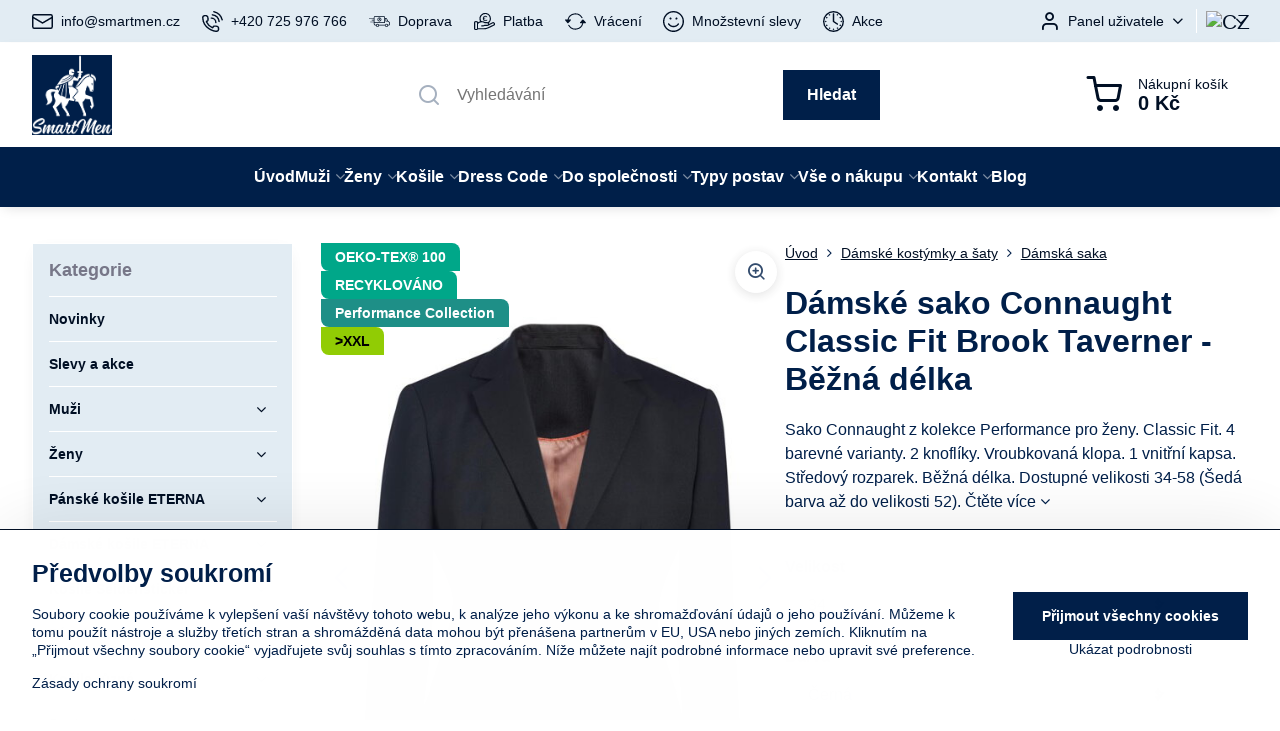

--- FILE ---
content_type: text/html; charset=UTF-8
request_url: https://www.smartmen.cz/p/2303/damske-sako-connaught-classic-fit-brook-taverner-bezna-delka
body_size: 50150
content:

<!DOCTYPE html>
<html  data-lang-code="cz" lang="cs" class="no-js s1-hasHeader1 s1-hasFixedCart" data-lssid="42fa350a75b3">
    <head>
        <meta charset="utf-8">
        		<title>Dámská business sako ke kostýmku | Brook Taverner | Košile a Dress code</title>
                    <meta name="description" content="Sako Connaught z kolekce Performance pro ženy. Classic Fit. Množstevní slevy 5-20 % v eshopu SmartMen.cz. ">
        		<meta name="viewport" content="width=device-width, initial-scale=1" />
		         
<script data-privacy-group="script">
var FloxSettings = {
'cartItems': {},'cartProducts': {},'cartType': "slider",'loginType': "slider",'regformType': "slider",'langVer': "" 
}; 
 
</script>
<script data-privacy-group="script">
FloxSettings.img_size = { 'min': "50x50",'small': "120x120",'medium': "440x440",'large': "800x800",'max': "1600x1600",'product_antn': "440x440",'product_detail': "800x800" };
</script>
    <template id="privacy_iframe_info">
    <div class="floxIframeBlockedInfo" data-func-text="Funkční" data-analytic-text="Analytické" data-ad-text="Marketingové" data-nosnippet="1">
    <div class="floxIframeBlockedInfo__common">
        <div class="likeH3">Externí obsah je blokován Volbami soukromí</div>
        <p>Přejete si načíst externí obsah?</p>
    </div>
    <div class="floxIframeBlockedInfo__youtube">
        <div class="likeH3">Videa Youtube jsou blokovány Volbami soukromí</div>
        <p>Přejete si načíst Youtube video?</p>
    </div>
    <div class="floxIframeBlockedInfo__buttons">
        <button class="button floxIframeBlockedInfo__once">Povolit jednou</button>
        <button class="button floxIframeBlockedInfo__always" >Povolit a zapamatovat - souhlas s druhem cookie: </button>
    </div>
    <a class="floxIframeBlockedLink__common" href=""><i class="fa fa-external-link"></i> Otevřít obsah v novém okně</a>
    <a class="floxIframeBlockedLink__youtube" href=""><i class="fa fa-external-link"></i> Otevřít video v novém okně</a>
</div>
</template>
<script type="text/javascript" data-privacy-group="script">
FloxSettings.options={},FloxSettings.options.MANDATORY=1,FloxSettings.options.FUNC=2,FloxSettings.options.ANALYTIC=4,FloxSettings.options.AD=8;
FloxSettings.options.fullConsent=15;FloxSettings.options.maxConsent=15;FloxSettings.options.consent=0,localStorage.getItem("floxConsent")&&(FloxSettings.options.consent=parseInt(localStorage.getItem("floxConsent")));FloxSettings.options.sync=1;FloxSettings.google_consent2_options={},FloxSettings.google_consent2_options.AD_DATA=1,FloxSettings.google_consent2_options.AD_PERSON=2;FloxSettings.google_consent2_options.consent=-1,localStorage.getItem("floxGoogleConsent2")&&(FloxSettings.google_consent2_options.consent=parseInt(localStorage.getItem("floxGoogleConsent2")));const privacyIsYoutubeUrl=function(e){return e.includes("youtube.com/embed")||e.includes("youtube-nocookie.com/embed")},privacyIsGMapsUrl=function(e){return e.includes("google.com/maps/embed")||/maps\.google\.[a-z]{2,3}\/maps/i.test(e)},privacyGetPrivacyGroup=function(e){var t="";if(e.getAttribute("data-privacy-group")?t=e.getAttribute("data-privacy-group"):e.closest("*[data-privacy-group]")&&(t=e.closest("*[data-privacy-group]").getAttribute("data-privacy-group")),"IFRAME"===e.tagName){let r=e.src||"";privacyIsYoutubeUrl(r)&&(e.setAttribute("data-privacy-group","func"),t="func"),privacyIsGMapsUrl(r)&&(e.setAttribute("data-privacy-group","func"),t="func")}return"regular"===t&&(t="script"),t},privacyBlockScriptNode=function(e){e.type="javascript/blocked";let t=function(r){"javascript/blocked"===e.getAttribute("type")&&r.preventDefault(),e.removeEventListener("beforescriptexecute",t)};e.addEventListener("beforescriptexecute",t)},privacyHandleScriptTag=function(e){let t=privacyGetPrivacyGroup(e);if(t){if("script"===t)return;"mandatory"===t||"func"===t&&FloxSettings.options.consent&FloxSettings.options.FUNC||"analytic"===t&&FloxSettings.options.consent&FloxSettings.options.ANALYTIC||"ad"===t&&FloxSettings.options.consent&FloxSettings.options.AD||privacyBlockScriptNode(e)}else FloxSettings.options.allow_unclassified||privacyBlockScriptNode(e)},privacyShowPlaceholder=function(e){let t=privacyGetPrivacyGroup(e);var r=document.querySelector("#privacy_iframe_info").content.cloneNode(!0),i=r.querySelector(".floxIframeBlockedInfo__always");i.textContent=i.textContent+r.firstElementChild.getAttribute("data-"+t+"-text"),r.firstElementChild.setAttribute("data-"+t,"1"),r.firstElementChild.removeAttribute("data-func-text"),r.firstElementChild.removeAttribute("data-analytic-text"),r.firstElementChild.removeAttribute("data-ad-text");let o=e.parentNode.classList.contains("blockYoutube");if(e.style.height){let a=e.style.height,c=e.style.width;e.setAttribute("data-privacy-style-height",a),r.firstElementChild.style.setProperty("--iframe-h",a),r.firstElementChild.style.setProperty("--iframe-w",c),e.style.height="0"}else if(e.getAttribute("height")){let n=e.getAttribute("height").replace("px",""),l=e.getAttribute("width").replace("px","");e.setAttribute("data-privacy-height",n),n.includes("%")?r.firstElementChild.style.setProperty("--iframe-h",n):r.firstElementChild.style.setProperty("--iframe-h",n+"px"),l.includes("%")?r.firstElementChild.style.setProperty("--iframe-w",l):r.firstElementChild.style.setProperty("--iframe-w",l+"px"),e.setAttribute("height",0)}else if(o&&e.parentNode.style.maxHeight){let s=e.parentNode.style.maxHeight,p=e.parentNode.style.maxWidth;r.firstElementChild.style.setProperty("--iframe-h",s),r.firstElementChild.style.setProperty("--iframe-w",p)}let u=e.getAttribute("data-privacy-src")||"";privacyIsYoutubeUrl(u)?(r.querySelector(".floxIframeBlockedInfo__common").remove(),r.querySelector(".floxIframeBlockedLink__common").remove(),r.querySelector(".floxIframeBlockedLink__youtube").setAttribute("href",u.replace("/embed/","/watch?v="))):u?(r.querySelector(".floxIframeBlockedInfo__youtube").remove(),r.querySelector(".floxIframeBlockedLink__youtube").remove(),r.querySelector(".floxIframeBlockedLink__common").setAttribute("href",u)):(r.querySelector(".floxIframeBlockedInfo__once").remove(),r.querySelector(".floxIframeBlockedInfo__youtube").remove(),r.querySelector(".floxIframeBlockedLink__youtube").remove(),r.querySelector(".floxIframeBlockedLink__common").remove(),r.querySelector(".floxIframeBlockedInfo__always").classList.add("floxIframeBlockedInfo__always--reload")),e.parentNode.insertBefore(r,e.nextSibling),o&&e.parentNode.classList.add("blockYoutube--blocked")},privacyHidePlaceholderIframe=function(e){var t=e.nextElementSibling;if(t&&t.classList.contains("floxIframeBlockedInfo")){let r=e.parentNode.classList.contains("blockYoutube");r&&e.parentNode.classList.remove("blockYoutube--blocked"),e.getAttribute("data-privacy-style-height")?e.style.height=e.getAttribute("data-privacy-style-height"):e.getAttribute("data-privacy-height")?e.setAttribute("height",e.getAttribute("data-privacy-height")):e.classList.contains("invisible")&&e.classList.remove("invisible"),t.remove()}},privacyBlockIframeNode=function(e){var t=e.src||"";""===t&&e.getAttribute("data-src")&&(t=e.getAttribute("data-src")),e.setAttribute("data-privacy-src",t),e.removeAttribute("src"),!e.classList.contains("floxNoPrivacyPlaceholder")&&(!e.style.width||parseInt(e.style.width)>200)&&(!e.getAttribute("width")||parseInt(e.getAttribute("width"))>200)&&(!e.style.height||parseInt(e.style.height)>200)&&(!e.getAttribute("height")||parseInt(e.getAttribute("height"))>200)&&(!e.style.display||"none"!==e.style.display)&&(!e.style.visibility||"hidden"!==e.style.visibility)&&privacyShowPlaceholder(e)},privacyHandleIframeTag=function(e){let t=privacyGetPrivacyGroup(e);if(t){if("script"===t||"mandatory"===t)return;if("func"===t&&FloxSettings.options.consent&FloxSettings.options.FUNC)return;if("analytic"===t&&FloxSettings.options.consent&FloxSettings.options.ANALYTIC||"ad"===t&&FloxSettings.options.consent&FloxSettings.options.AD)return;privacyBlockIframeNode(e)}else{if(FloxSettings.options.allow_unclassified)return;privacyBlockIframeNode(e)}},privacyHandleYoutubeGalleryItem=function(e){if(!(FloxSettings.options.consent&FloxSettings.options.FUNC)){var t=e.closest(".gallery").getAttribute("data-preview-height"),r=e.getElementsByTagName("img")[0],i=r.getAttribute("src").replace(t+"/"+t,"800/800");r.classList.contains("flox-lazy-load")&&(i=r.getAttribute("data-src").replace(t+"/"+t,"800/800")),e.setAttribute("data-href",e.getAttribute("href")),e.setAttribute("href",i),e.classList.replace("ytb","ytbNoConsent")}},privacyBlockPrivacyElementNode=function(e){e.classList.contains("floxPrivacyPlaceholder")?(privacyShowPlaceholder(e),e.classList.add("invisible")):e.style.display="none"},privacyHandlePrivacyElementNodes=function(e){let t=privacyGetPrivacyGroup(e);if(t){if("script"===t||"mandatory"===t)return;if("func"===t&&FloxSettings.options.consent&FloxSettings.options.FUNC)return;if("analytic"===t&&FloxSettings.options.consent&FloxSettings.options.ANALYTIC||"ad"===t&&FloxSettings.options.consent&FloxSettings.options.AD)return;privacyBlockPrivacyElementNode(e)}else{if(FloxSettings.options.allow_unclassified)return;privacyBlockPrivacyElementNode(e)}};function privacyLoadScriptAgain(e){var t=document.getElementsByTagName("head")[0],r=document.createElement("script");r.src=e.getAttribute("src"),t.appendChild(r),e.parentElement.removeChild(e)}function privacyExecuteScriptAgain(e){var t=document.getElementsByTagName("head")[0],r=document.createElement("script");r.textContent=e.textContent,t.appendChild(r),e.parentElement.removeChild(e)}function privacyEnableScripts(){document.querySelectorAll('script[type="javascript/blocked"]').forEach(e=>{let t=privacyGetPrivacyGroup(e);(FloxSettings.options.consent&FloxSettings.options.ANALYTIC&&t.includes("analytic")||FloxSettings.options.consent&FloxSettings.options.AD&&t.includes("ad")||FloxSettings.options.consent&FloxSettings.options.FUNC&&t.includes("func"))&&(e.getAttribute("src")?privacyLoadScriptAgain(e):privacyExecuteScriptAgain(e))})}function privacyEnableIframes(){document.querySelectorAll("iframe[data-privacy-src]").forEach(e=>{let t=privacyGetPrivacyGroup(e);if(!(FloxSettings.options.consent&FloxSettings.options.ANALYTIC&&t.includes("analytic")||FloxSettings.options.consent&FloxSettings.options.AD&&t.includes("ad")||FloxSettings.options.consent&FloxSettings.options.FUNC&&t.includes("func")))return;privacyHidePlaceholderIframe(e);let r=e.getAttribute("data-privacy-src");e.setAttribute("src",r),e.removeAttribute("data-privacy-src")})}function privacyEnableYoutubeGalleryItems(){FloxSettings.options.consent&FloxSettings.options.FUNC&&(document.querySelectorAll(".ytbNoConsent").forEach(e=>{e.setAttribute("href",e.getAttribute("data-href")),e.classList.replace("ytbNoConsent","ytb")}),"function"==typeof initGalleryPlugin&&initGalleryPlugin())}function privacyEnableBlockedContent(e,t){document.querySelectorAll(".floxCaptchaCont").length&&(e&FloxSettings.options.FUNC)!=(t&FloxSettings.options.FUNC)?window.location.reload():(privacyEnableScripts(),privacyEnableIframes(),privacyEnableYoutubeGalleryItems(),"function"==typeof FloxSettings.privacyEnableScriptsCustom&&FloxSettings.privacyEnableScriptsCustom())}
function privacyUpdateConsent(){ FloxSettings.ga4&&"function"==typeof gtag&&gtag("consent","update",{ad_storage:FloxSettings.options.consent&FloxSettings.options.AD?"granted":"denied",analytics_storage:FloxSettings.options.consent&FloxSettings.options.ANALYTIC?"granted":"denied",functionality_storage:FloxSettings.options.consent&FloxSettings.options.FUNC?"granted":"denied",personalization_storage:FloxSettings.options.consent&FloxSettings.options.FUNC?"granted":"denied",security_storage:FloxSettings.options.consent&FloxSettings.options.FUNC?"granted":"denied",ad_user_data:FloxSettings.google_consent2_options.consent>-1&&FloxSettings.google_consent2_options.consent&FloxSettings.google_consent2_options.AD_DATA?"granted":"denied",ad_personalization:FloxSettings.google_consent2_options.consent>-1&&FloxSettings.google_consent2_options.consent&FloxSettings.google_consent2_options.AD_PERSON?"granted":"denied"});FloxSettings.gtm&&(gtag("consent","update",{ad_storage:FloxSettings.options.consent&FloxSettings.options.AD?"granted":"denied",analytics_storage:FloxSettings.options.consent&FloxSettings.options.ANALYTIC?"granted":"denied",functionality_storage:FloxSettings.options.consent&FloxSettings.options.FUNC?"granted":"denied",personalization_storage:FloxSettings.options.consent&FloxSettings.options.FUNC?"granted":"denied",security_storage:FloxSettings.options.consent&FloxSettings.options.FUNC?"granted":"denied",ad_user_data:FloxSettings.google_consent2_options.consent>-1&&FloxSettings.google_consent2_options.consent&FloxSettings.google_consent2_options.AD_DATA?"granted":"denied",ad_personalization:FloxSettings.google_consent2_options.consent>-1&&FloxSettings.google_consent2_options.consent&FloxSettings.google_consent2_options.AD_PERSON?"granted":"denied"}),dataLayer.push({cookie_consent:{marketing:FloxSettings.options.consent&FloxSettings.options.AD?"granted":"denied",analytics:FloxSettings.options.consent&FloxSettings.options.ANALYTIC?"granted":"denied"},event:"cookie_consent"}));if(FloxSettings.sklik&&FloxSettings.sklik.active){var e={rtgId:FloxSettings.sklik.seznam_retargeting_id,consent:FloxSettings.options.consent&&FloxSettings.options.consent&FloxSettings.options.ANALYTIC?1:0};"category"===FloxSettings.sklik.pageType?(e.category=FloxSettings.sklik.category,e.pageType=FloxSettings.sklik.pageType):"offerdetail"===FloxSettings.sklik.pagetype&&(e.itemId=FloxSettings.sklik.itemId,e.pageType=FloxSettings.sklik.pageType),window.rc&&window.rc.retargetingHit&&window.rc.retargetingHit(e)}"function"==typeof loadCartFromLS&&"function"==typeof saveCartToLS&&(loadCartFromLS(),saveCartToLS());}
const observer=new MutationObserver(e=>{e.forEach(({addedNodes:e})=>{e.forEach(e=>{if(FloxSettings.options.consent!==FloxSettings.options.maxConsent){if(1===e.nodeType&&"SCRIPT"===e.tagName)return privacyHandleScriptTag(e);if(1===e.nodeType&&"IFRAME"===e.tagName)return privacyHandleIframeTag(e);if(1===e.nodeType&&"A"===e.tagName&&e.classList.contains("ytb"))return privacyHandleYoutubeGalleryItem(e);if(1===e.nodeType&&"SCRIPT"!==e.tagName&&"IFRAME"!==e.tagName&&e.classList.contains("floxPrivacyElement"))return privacyHandlePrivacyElementNodes(e)}1===e.nodeType&&(e.classList.contains("mainPrivacyModal")||e.classList.contains("mainPrivacyBar"))&&(FloxSettings.options.consent>0&&!FloxSettings.options.forceShow&&-1!==FloxSettings.google_consent2_options.consent?e.style.display="none":FloxSettings.options.consent>0&&-1===FloxSettings.google_consent2_options.consent?e.classList.add("hideBWConsentOptions"):-1!==FloxSettings.google_consent2_options.consent&&e.classList.add("hideGC2ConsentOptions"))})})});observer.observe(document.documentElement,{childList:!0,subtree:!0}),document.addEventListener("DOMContentLoaded",function(){observer.disconnect()});const createElementBackup=document.createElement;document.createElement=function(...e){if("script"!==e[0].toLowerCase())return createElementBackup.bind(document)(...e);let n=createElementBackup.bind(document)(...e);return n.setAttribute("data-privacy-group","script"),n};
</script>

<meta name="referrer" content="no-referrer-when-downgrade">


<link rel="canonical" href="https://www.smartmen.cz/p/2303/damske-sako-connaught-classic-fit-brook-taverner-bezna-delka">
    

<meta property="og:title" content="Dámská business sako ke kostýmku | Brook Taverner">
<meta property="og:site_name" content="DENIMAR TAILORING s.r.o.">

<meta property="og:url" content="https://www.smartmen.cz/p/2303/damske-sako-connaught-classic-fit-brook-taverner-bezna-delka">
<meta property="og:description" content="Sako Connaught z kolekce Performance pro ženy. Classic Fit. Množstevní slevy 5-20 % v eshopu SmartMen.cz. ">

<meta name="twitter:card" content="summary_large_image">
<meta name="twitter:title" content="Dámská business sako ke kostýmku | Brook Taverner">
<meta name="twitter:description" content="Sako Connaught z kolekce Performance pro ženy. Classic Fit. Množstevní slevy 5-20 % v eshopu SmartMen.cz. ">

    <meta property="og:locale" content="cs_CZ">

        <meta property="og:type" content="product">
    <meta property="og:image" content="https://www.smartmen.cz/resize/e/1200/630/files/kalhoty-a-business/brook-taverner/br2226/2226d-connaught-black.jpg">  
    <meta name="twitter:image" content="https://www.smartmen.cz/resize/e/1200/630/files/kalhoty-a-business/brook-taverner/br2226/2226d-connaught-black.jpg">
    <link href="https://www.smartmen.cz/resize/e/440/440/files/kalhoty-a-business/brook-taverner/br2226/2226d-connaught-black.jpg" rel="previewimage">
<script data-privacy-group="script" type="application/ld+json">
{
    "@context": "https://schema.org",
    "@type": "WebPage",
    "name": "Dámská business sako ke kostýmku | Brook Taverner",
    "description": "Sako Connaught z kolekce Performance pro ženy. Classic Fit. Množstevní slevy 5-20 % v eshopu SmartMen.cz. ",
    "image": "https://www.smartmen.cz/resize/e/440/440/files/kalhoty-a-business/brook-taverner/br2226/2226d-connaught-black.jpg"}
</script>
<script data-privacy-group="script" type="application/ld+json">
{
   "@context": "https://schema.org",
    "@type": "Organization",
    "url": "https://smartmen.cz",
            "logo": "https://www.smartmen.cz/files/logo/smartmen-logo2-96-wht-pozadi-001f49.png",
        "name": "DENIMAR TAILORING s.r.o.",
    "description": "",
    "email": "info@smartmen.cz",
    "telephone": "725976766",
    "address": {
        "@type": "PostalAddress",
        "streetAddress": "Žítkova",
        "addressLocality": "Jablonec nad Nisou",
        "addressCountry": "CZ",
        "postalCode": "46601"
    }}
</script>  
<link rel="alternate" type="application/rss+xml" title="RSS feed pro www.smartmen.cz" href="/e/rss/news">

<link rel="dns-prefetch" href="https://www.byznysweb.cz">
<link rel="preconnect" href="https://www.byznysweb.cz/" crossorigin>
<link rel="preload" href="/erp-templates/skins/flat/universal/fonts/fontawesome-webfont.woff2" as="font" type="font/woff2" crossorigin>
<link href="/erp-templates/260119150601/universal.css" rel="stylesheet" type="text/css" media="all">  



<link rel="stylesheet" href="/templates/verona/style.css?v1769380163" />

  
<script data-privacy-group="regular">
    window.dataLayer = window.dataLayer || [];
    function gtag(){ dataLayer.push(arguments); }
    if(FloxSettings.options) {
        if(FloxSettings.options.consent) {
          gtag('consent', 'default', {
              'ad_storage': (FloxSettings.options.consent & FloxSettings.options.AD)?'granted':'denied',
              'analytics_storage': (FloxSettings.options.consent & FloxSettings.options.ANALYTIC)?'granted':'denied',
              'functionality_storage': (FloxSettings.options.consent & FloxSettings.options.FUNC)?'granted':'denied',
              'personalization_storage': (FloxSettings.options.consent & FloxSettings.options.FUNC)?'granted':'denied',
              'security_storage': (FloxSettings.options.consent & FloxSettings.options.FUNC)?'granted':'denied',
              'ad_user_data': ((FloxSettings.google_consent2_options.consent > -1) && FloxSettings.google_consent2_options.consent & FloxSettings.google_consent2_options.AD_DATA)?'granted':'denied',
              'ad_personalization': ((FloxSettings.google_consent2_options.consent > -1) && FloxSettings.google_consent2_options.consent & FloxSettings.google_consent2_options.AD_PERSON)?'granted':'denied'              
          });
          dataLayer.push({ 'cookie_consent': {
            'marketing': (FloxSettings.options.consent & FloxSettings.options.AD)?'granted':'denied',
            'analytics': (FloxSettings.options.consent & FloxSettings.options.ANALYTIC)?'granted':'denied'
          } });
        } else {
          gtag('consent', 'default', {
              'ad_storage': 'denied',
              'analytics_storage': 'denied',
              'functionality_storage': 'denied',
              'personalization_storage': 'denied',
              'security_storage': 'denied',
              'ad_user_data': 'denied',
              'ad_personalization': 'denied'
          });      
          dataLayer.push({ 'cookie_consent': {
            'marketing': 'denied',
            'analytics': 'denied'
            } 
          });    
        }    
    }
    
    dataLayer.push({
        'pageType' : 'product',
        'value': '4454.5',
        'currency': 'CZK',
        'contentIds': ["2303_519_533"]
            });
 
    FloxSettings.currency = 'CZK';
    FloxSettings.gtm = { 'init': true, 'container_id': 'GTM-NNCH9Z9', 'page_type': 'product' };
    </script>

    <!-- Google Tag Manager HEAD -->
<script data-privacy-group="regular">(function(w,d,s,l,i){w[l]=w[l]||[];w[l].push({'gtm.start':
new Date().getTime(),event:'gtm.js'});var f=d.getElementsByTagName(s)[0],
j=d.createElement(s),dl=l!='dataLayer'?'&l='+l:'';j.async=true;j.src=
'//www.googletagmanager.com/gtm.js?id='+i+dl;f.parentNode.insertBefore(j,f);
})(window,document,'script','dataLayer','GTM-NNCH9Z9');</script>
 
<script data-privacy-group="mandatory">
    FloxSettings.trackerData = {
                    'cartIds': []
            };
    </script>    <!-- Global site tag (gtag.js) - Google Analytics -->
    <script async src="https://www.googletagmanager.com/gtag/js?id=UA-24663562-1" data-privacy-group="regular"></script>    
    <script data-privacy-group="regular">
        window.dataLayer = window.dataLayer || [];
        function gtag(){ dataLayer.push(arguments); }
        if(FloxSettings.options) {
          if(FloxSettings.options.consent) {
            gtag('consent', 'default', {
              'ad_storage': (FloxSettings.options.consent & FloxSettings.options.AD)?'granted':'denied',
              'analytics_storage': (FloxSettings.options.consent & FloxSettings.options.ANALYTIC)?'granted':'denied',
              'functionality_storage': (FloxSettings.options.consent & FloxSettings.options.FUNC)?'granted':'denied',
              'personalization_storage': (FloxSettings.options.consent & FloxSettings.options.FUNC)?'granted':'denied',
              'security_storage': (FloxSettings.options.consent & FloxSettings.options.FUNC)?'granted':'denied',
              'ad_user_data': ((FloxSettings.google_consent2_options.consent > -1) && FloxSettings.google_consent2_options.consent & FloxSettings.google_consent2_options.AD_DATA)?'granted':'denied',
              'ad_personalization': ((FloxSettings.google_consent2_options.consent > -1) && FloxSettings.google_consent2_options.consent & FloxSettings.google_consent2_options.AD_PERSON)?'granted':'denied',
              'wait_for_update': 500
            });  
          } else {
            gtag('consent', 'default', {
              'ad_storage': 'denied',
              'analytics_storage': 'denied',
              'functionality_storage': 'denied',
              'personalization_storage': 'denied',
              'security_storage': 'denied',
              'ad_user_data': 'denied',
              'ad_personalization': 'denied',
              'wait_for_update': 500
            });  
          }
        }
        gtag('js', new Date());
     
        gtag('set', { 'currency': 'CZK' }); 
      
    

    FloxSettings.ga4 = 1;
    FloxSettings.gtagID = 'UA-24663562-1';
    gtag('config', 'UA-24663562-1',{  'groups': 'ga4' });   

        gtag('config', 'AW-10894809412',{ 'allow_enhanced_conversions': true, 'send_page_view': false, 'groups': 'ga4' });       
  
    </script>   
<!-- Glami piXel -->
<script data-privacy-group="regular">

    
(function(f, a, s, h, i, o, n) { f['GlamiTrackerObject'] = i;
f[i]=f[i]||function(){ (f[i].q=f[i].q||[]).push(arguments) };o=a.createElement(s),
n=a.getElementsByTagName(s)[0];o.async=1;o.src=h;n.parentNode.insertBefore(o,n)
})(window, document, 'script', '//glamipixel.com/js/compiled/pt.js', 'glami');
    
glami('create', '0361553AB2310AEA0380A68448440D56', 'cz', { consent: (FloxSettings.options.consent & FloxSettings.options.ANALYTIC)?1:0 });
glami('track', 'PageView', { 
          consent: (FloxSettings.options.consent & FloxSettings.options.ANALYTIC)?1:0 
});


    
FloxSettings.currency = 'CZK';
FloxSettings.glami = { 'init': 1, 'apikey': '0361553AB2310AEA0380A68448440D56', 'lang_code': 'cz' };
</script>
<!-- End Glami piXel --> 
    <link rel="shortcut icon" href="/files/logo/smartmen-jezdec2-cs3-vrstvy-001f49-favicon.png">
    <link rel="icon" href="/files/logo/smartmen-jezdec2-cs3-vrstvy-001f49-favicon.png?refresh" type="image/x-icon">

		<script data-privacy-group="script">
			FloxSettings.cartType = "same_page";
			FloxSettings.loginType = "custom";
			FloxSettings.regformType = "custom";
		</script>
												<style>
			:root {
				--s1-accentTransparent: #001F4917;
				--s1-accentComplement: #fff;
				--s1-maccentComplement: #fff;
				--s1-menuBgComplementTransparent: #fffb;
				--s1-menuBgComplementTransparent2: #fff2;
				--s1-menuBgComplement: #fff;
				--s1-accentDark: #000f24;
			}
		</style>

		</head>
<body class="s1-pt-product ">
    <!-- Facebook Pixel Code -->
<script type="text/javascript" data-privacy-group="ad">
!function(f,b,e,v,n,t,s){
    if(f.fbq)return;n=f.fbq=function(){
        n.callMethod? n.callMethod.apply(n,arguments):n.queue.push(arguments)
    };
    if(!f._fbq)f._fbq=n;
    n.push=n;n.loaded=!0;n.version='2.0';n.queue=[];t=b.createElement(e);t.async=!0;
    t.src=v;s=b.getElementsByTagName(e)[0];s.parentNode.insertBefore(t,s)
}
(window,document,'script','//connect.facebook.net/en_US/fbevents.js');

    var time = Date.now(),
        eventTime = Math.floor(time / 1000),
        eventId = "PW" + time;   

    fbq('init', '745474749476189');        
    //console.log('special FB init')
    fbq('track', 'PageView', { }, { 'eventID': eventId });
    FloxSettings.fb_conv = [];
 
    
    function getCookie(name) {
      var value = '; '+document.cookie;
      var parts = value.split('; '+name+'=');
      if (parts.length === 2) return parts.pop().split(';').shift();
      else return null;
    }    
    
    FloxSettings.fb_conv.push({ 
        "event_name": "PageView",
        "event_time": eventTime,
        "event_id": eventId, 
        "event_source_url": window.location.href,
        "action_source": "website",
        "user_data": {
            "fbp": getCookie('_fbp')
        }
    });
    
        
 FloxSettings.currency = 'CZK';FloxSettings.fbremarket = { 'init': true, 'apikey': '745474749476189' };        
</script>
<!-- End Facebook Pixel Code -->

    <noscript class="noprint">
        <div id="noscript">
            Javascript není prohlížečem podporován nebo je vypnutý. Pro zobrazení stránky tak, jak byla zamýšlena, použijte prohlížeč s podporou JavaScriptu.
            <br>Pomoc: <a href="https://www.enable-javascript.com/" target="_blank">Enable-Javascript.com</a>.
        </div>
    </noscript>
    
    <div class="oCont remodal-bg">
																																					
						

	
	<section class="s1-headerTop s1-headerTop-style1 noprint">
		<div class="s1-cont flex ai-c">
							<div class="s1-headerTop-left">
					                        <div id="box-id-top_header_left" class="pagebox">
                                                        	<nav class="s1-topNav">
		<ul class="s1-topNav-items">
																				<li class="s1-topNav-item ">
						<a class="s1-topNav-link " href="mailto:info@smartmen.cz" >
															    <i class="navIcon navIconBWSet imgIcon50"><svg xmlns="http://www.w3.org/2000/svg" width="34.079" height="24.679" viewBox="0 0 34.079 24.679" fill="currentColor">
  <path d="M48.018,22.66H21.982a4.027,4.027,0,0,0-4.022,4.022V43.318a4.028,4.028,0,0,0,4.022,4.022H48.018a4.028,4.028,0,0,0,4.022-4.022V26.682A4.027,4.027,0,0,0,48.018,22.66ZM21.982,25.084H48.018a1.6,1.6,0,0,1,1.6,1.6v.843L35.068,36.016l-14.684-8.7v-.629A1.6,1.6,0,0,1,21.982,25.084ZM48.018,44.916H21.982a1.6,1.6,0,0,1-1.6-1.6V30.128l14.061,8.336a1.208,1.208,0,0,0,1.229,0l13.942-8.137V43.318A1.6,1.6,0,0,1,48.018,44.916Z" transform="translate(-17.96 -22.66)"/>
</svg>
</i>

														<span class="s1-topNav-linkText">info@smartmen.cz</span>
						</a>
					</li>
																								<li class="s1-topNav-item ">
						<a class="s1-topNav-link " href="/kontakt" >
															    <i class="navIcon navIconBWSet imgIcon50"><svg xmlns="http://www.w3.org/2000/svg" width="32.363" height="32.696" viewBox="0 0 32.363 32.696" fill="currentColor">
    <path d="M50.089,33.454a1.089,1.089,0,0,1-1.057-.818A16.444,16.444,0,0,0,36.816,20.8a1.085,1.085,0,1,1,.485-2.116A18.64,18.64,0,0,1,51.148,32.1a1.085,1.085,0,0,1-.789,1.319A1.146,1.146,0,0,1,50.089,33.454Z" transform="translate(-18.819 -18.652)"/>
    <path d="M45.271,36.015a1.091,1.091,0,0,1-1.08-.933,11.093,11.093,0,0,0-9.62-9.407,1.085,1.085,0,1,1,.271-2.153A13.276,13.276,0,0,1,46.353,34.778,1.086,1.086,0,0,1,45.425,36,1.151,1.151,0,0,1,45.271,36.015Z" transform="translate(-18.819 -18.652)"/>
    <path d="M40.16,37.721a1.088,1.088,0,0,1-1.091-1.085,5.871,5.871,0,0,0-5.884-5.846,1.085,1.085,0,1,1,0-2.17,8.051,8.051,0,0,1,8.067,8.016A1.089,1.089,0,0,1,40.16,37.721Z" transform="translate(-18.819 -18.652)"/>
    <path d="M40.781,51.348l-.179,0c-6.259-.15-21.417-6.59-21.781-21.646a4.416,4.416,0,0,1,4.195-4.873l1.667-.04c1.493-.022,4.368,1.1,4.478,5.638.1,4.086-1.181,4.893-1.953,5.009a1.073,1.073,0,0,1-.138.013l-.32.007a16.914,16.914,0,0,0,8.062,8.011l.007-.317a1.285,1.285,0,0,1,.012-.138c.118-.767.929-2.037,5.042-1.941,4.569.11,5.709,2.959,5.672,4.451l-.04,1.657a4.594,4.594,0,0,1-.661,2.126A4.425,4.425,0,0,1,40.781,51.348ZM24.763,26.956h-.027L23.069,27c-.491.022-2.123.281-2.066,2.651.352,14.5,15.42,19.427,19.652,19.528,2.388.091,2.645-1.564,2.668-2.063l.04-1.646c.018-.74-.7-2.161-3.542-2.229a6.37,6.37,0,0,0-2.828.344l-.005.2a1.988,1.988,0,0,1-.9,1.613,2.014,2.014,0,0,1-1.841.184,18.874,18.874,0,0,1-9.628-9.568,1.973,1.973,0,0,1,.186-1.828,2.006,2.006,0,0,1,1.622-.9l.2,0a6.306,6.306,0,0,0,.346-2.809C26.911,27.686,25.516,26.956,24.763,26.956Zm10.3,16.612h0Z" transform="translate(-18.819 -18.652)"/>
</svg>
</i>

														<span class="s1-topNav-linkText">+420 725 976 766</span>
						</a>
					</li>
																								<li class="s1-topNav-item ">
						<a class="s1-topNav-link " href="/vse-o-nakupu/doprava" >
															    <i class="navIcon navIconBWSet imgIcon50"><svg xmlns="http://www.w3.org/2000/svg" width="68.858" height="35.826" viewBox="0 0 68.858 35.826" fill="currentColor">
    <path d="M34.775,35.032a6.711,6.711,0,1,0-6.711-6.711A6.719,6.719,0,0,0,34.775,35.032Zm0-11.119a4.409,4.409,0,1,1-4.409,4.408A4.412,4.412,0,0,1,34.775,23.913Z" transform="translate(-0.571 -17.087)"/>
    <path d="M34.141,29.282l2.24,1.478a1.151,1.151,0,1,0,1.268-1.921L35.926,27.7V25.478a1.151,1.151,0,0,0-2.3,0v2.843A1.151,1.151,0,0,0,34.141,29.282Z" transform="translate(-0.571 -17.087)"/>
    <path d="M66.122,35.069c-1.4-.6-2.215-.939-2.732-1.123-.287-.591-1.044-2.257-3.022-6.946a5.909,5.909,0,0,0-5.456-3.616H52.939V21.35a4.268,4.268,0,0,0-4.264-4.263H20.688a4.268,4.268,0,0,0-4.264,4.263v1.8H1.722a1.151,1.151,0,0,0,0,2.3h14.7v3.837H10.443a1.151,1.151,0,1,0,0,2.3h5.981v3.837H5.787a1.152,1.152,0,0,0,0,2.3H16.424v.361a1.142,1.142,0,0,0-.054.332,1.13,1.13,0,0,0,.054.331V43.5a4.269,4.269,0,0,0,4.264,4.264H23.28a5.177,5.177,0,0,0,10.354,0H52.976a5.178,5.178,0,0,0,10.355,0H66.3a3.133,3.133,0,0,0,3.13-3.129V40.083A5.447,5.447,0,0,0,66.122,35.069ZM58.246,27.9c.928,2.2,1.612,3.819,2.142,5.022H56.651V26.14A3.6,3.6,0,0,1,58.246,27.9ZM20.688,19.389H48.675a1.964,1.964,0,0,1,1.962,1.961V37.273H18.726V21.35A1.964,1.964,0,0,1,20.688,19.389Zm7.769,31.222a2.877,2.877,0,1,1,2.876-2.876A2.88,2.88,0,0,1,28.457,50.611Zm29.7,0a2.877,2.877,0,1,1,2.877-2.876A2.88,2.88,0,0,1,58.153,50.611Zm8.974-5.981a.829.829,0,0,1-.828.827H62.8a5.167,5.167,0,0,0-9.287,0H33.1a5.168,5.168,0,0,0-9.288,0H20.688A1.964,1.964,0,0,1,18.726,43.5v-3.92H51.788a1.151,1.151,0,0,0,1.151-1.151V25.687h1.41v8.381A1.151,1.151,0,0,0,55.5,35.219h5.992a2.288,2.288,0,0,0,1.137.9c.3.113,1,.389,2.588,1.067a3.146,3.146,0,0,1,1.91,2.9Z" transform="translate(-0.571 -17.087)"/>
</svg>
</i>

														<span class="s1-topNav-linkText">Doprava</span>
						</a>
					</li>
																								<li class="s1-topNav-item ">
						<a class="s1-topNav-link " href="/vse-o-nakupu/platba" >
															    <i class="navIcon navIconBWSet imgIcon50"><svg xmlns="http://www.w3.org/2000/svg" width="41.915" height="34.417" viewBox="0 0 41.915 34.417" fill="currentColor">
    <path d="M52.466,37.741a3.712,3.712,0,0,0-4.717-1.1l-6.21,3.214a4.888,4.888,0,0,0-.7-1.672,11.477,11.477,0,1,0-17.392-3.52,12.671,12.671,0,0,0-4.091,1.979,3.213,3.213,0,0,0-3.105-2.427H14.493a3.219,3.219,0,0,0-3.216,3.215V48.993a3.219,3.219,0,0,0,3.216,3.215h1.753a3.205,3.205,0,0,0,2.746-1.568H31.5a19.463,19.463,0,0,0,8.433-1.934l11.152-5.4a3.73,3.73,0,0,0,1.379-5.567ZM17.147,48.993a.9.9,0,0,1-.9.9H14.493a.9.9,0,0,1-.9-.9V37.428a.9.9,0,0,1,.9-.9h1.753a.9.9,0,0,1,.9.9ZM33.59,20.1a9.158,9.158,0,0,1,5.5,16.489,4.88,4.88,0,0,0-2.346-.61H33.084a11.488,11.488,0,0,0-6.336-1.77c-.3,0-.582.018-.865.037a9.078,9.078,0,0,1-1.465-4.974A9.183,9.183,0,0,1,33.59,20.1ZM50.837,40.292a1.415,1.415,0,0,1-.757.934l-11.152,5.4a17.039,17.039,0,0,1-7.426,1.7H19.46V39.574a10.263,10.263,0,0,1,7.288-3.048,9.036,9.036,0,0,1,5.316,1.559l.3.21h4.383a2.615,2.615,0,0,1,2.245,1.28,2.363,2.363,0,0,1,.332,1.012.577.577,0,0,1-.3.572,2.071,2.071,0,0,1-1.036.292c-1.961,0-3.168,0-3.932-.007H32.838a1.452,1.452,0,0,0-.8.253c-.556.368-1.922.952-5.3.96a1.208,1.208,0,0,0-1.208.976,1.157,1.157,0,0,0,1.143,1.337,14.379,14.379,0,0,0,6.076-1,2.028,2.028,0,0,1,.867-.2h4.738a2.738,2.738,0,0,0,1.254-.3l9.209-4.766a1.416,1.416,0,0,1,2.025,1.6Z" transform="translate(-11.277 -17.792)" />
    <path d="M29.108,29.422a.648.648,0,0,0,0,1.3h.257c.482,2.484,2.078,3.569,4.563,3.569a4.676,4.676,0,0,0,3.735-1.627.741.741,0,0,0,.15-.452A.81.81,0,0,0,37,31.4a.9.9,0,0,0-.647.332,2.905,2.905,0,0,1-2.424.993,2.437,2.437,0,0,1-2.726-2h1.822a.648.648,0,0,0,0-1.3h-2V28.76h2a.648.648,0,0,0,0-1.3H31.172A2.54,2.54,0,0,1,33.928,25.3a2.8,2.8,0,0,1,2.349,1.054.786.786,0,0,0,.618.3.807.807,0,0,0,.813-.8.851.851,0,0,0-.166-.5,4.154,4.154,0,0,0-3.614-1.626,4.178,4.178,0,0,0-4.578,3.735h-.242a.648.648,0,0,0,0,1.3h.106v.662Z" transform="translate(-11.277 -17.792)" />
</svg>
</i>

														<span class="s1-topNav-linkText">Platba</span>
						</a>
					</li>
																								<li class="s1-topNav-item ">
						<a class="s1-topNav-link " href="/vse-o-nakupu/vraceni-nebo-vymena-zbozi" >
															    <i class="navIcon navIconBWSet imgIcon50"><svg xmlns="http://www.w3.org/2000/svg" width="45.095" height="34.977" viewBox="0 0 45.095 34.977" fill="currentColor">
  <g>
    <path d="M19.737,38.19l5.37-5.746a1.15,1.15,0,0,0-.84-1.936H20.246A15.191,15.191,0,0,1,47.89,27.369a1.15,1.15,0,1,0,1.987-1.158,17.49,17.49,0,0,0-32.023,4.3H13.6a1.15,1.15,0,0,0-.885,1.885l4.924,5.933a1.143,1.143,0,0,0,1.015.633,1.092,1.092,0,0,0,.2-.017A1.144,1.144,0,0,0,19.737,38.19Z" transform="translate(-12.452 -17.512)"/>
    <path d="M57.238,36.917l-5.649-6.044a1.116,1.116,0,0,0-.874-.364,1.151,1.151,0,0,0-.851.414l-5.016,6.045a1.151,1.151,0,0,0,.885,1.885h3.7A15.177,15.177,0,0,1,21.6,42.589,1.151,1.151,0,0,0,19.6,43.741,17.489,17.489,0,0,0,51.81,38.853H56.4a1.151,1.151,0,0,0,.841-1.936Z" transform="translate(-12.452 -17.512)"/>
  </g>
</svg>
</i>

														<span class="s1-topNav-linkText">Vrácení</span>
						</a>
					</li>
																								<li class="s1-topNav-item ">
						<a class="s1-topNav-link " href="/vse-o-nakupu/vse-o-slevach/mnozstevni-slevy-az-20" >
															    <i class="navIcon navIconBWSet imgIcon50"><svg xmlns="http://www.w3.org/2000/svg" width="33.043" height="33.043" viewBox="0 0 33.043 33.043" fill="currentColor">
  <path transform="translate(-18.478 -18.478)" d="m35 18.478c-14.721 0-22.09 17.796-11.682 28.204 10.408 10.408 28.204 3.0383 28.204-11.682-0.01047-9.1205-7.4015-16.512-16.522-16.522zm0 30.893c-12.804 0-19.214-15.48-10.161-24.532 9.0528-9.0528 24.532-2.6428 24.532 10.161-0.008818 7.9332-6.4378 14.362-14.371 14.371z"/>
  <path transform="translate(-18.478 -18.478)" d="m43.315 38.07c-0.48712-0.34226-1.1596-0.22345-1.5 0.265-3.3124 4.7615-10.37 4.7211-13.628-0.078-0.808-1.1847-2.585 0.02733-1.777 1.212 4.1051 6.0428 12.993 6.0946 17.168 0.1 0.34198-0.48641 0.22414-1.1581-0.263-1.499z"/>
  <path d="m13.538 11.842c0 0.90685-0.73515 1.642-1.642 1.642s-1.642-0.73515-1.642-1.642 0.73515-1.642 1.642-1.642 1.642 0.73515 1.642 1.642z"/>
  <path transform="translate(-18.478 -18.478)" d="m39.626 31.962c1.4641 0 2.1968-1.7702 1.1614-2.8051s-2.8053-0.30103-2.8044 1.1631c0 0.90724 0.73576 1.6426 1.643 1.642z"/>
</svg>
</i>

														<span class="s1-topNav-linkText">Množstevní slevy</span>
						</a>
					</li>
																								<li class="s1-topNav-item ">
						<a class="s1-topNav-link " href="/c/slevy-a-akce" >
															    <i class="navIcon navIconBWSet imgIcon50"><svg xmlns="http://www.w3.org/2000/svg" width="34.571" height="34.571" viewBox="0 0 34.571 34.571" fill="currentColor">
    <path d="M35,17.715A17.285,17.285,0,1,0,52.285,35,17.3,17.3,0,0,0,35,17.715Zm0,32.32A15.035,15.035,0,1,1,50.035,35,15.052,15.052,0,0,1,35,50.035Z" transform="translate(-17.715 -17.715)"/>
    <path d="M35,46.548a1.176,1.176,0,1,0,1.175,1.176A1.177,1.177,0,0,0,35,46.548Z" transform="translate(-17.715 -17.715)"/>
    <path d="M47.724,33.825A1.175,1.175,0,1,0,48.9,35,1.176,1.176,0,0,0,47.724,33.825Z" transform="translate(-17.715 -17.715)"/>
    <path d="M23.451,35a1.175,1.175,0,1,0-1.175,1.175A1.175,1.175,0,0,0,23.451,35Z" transform="translate(-17.715 -17.715)"/>
    <path d="M40.8,25.016a1.175,1.175,0,1,0-.426-1.607A1.176,1.176,0,0,0,40.8,25.016Z" transform="translate(-17.715 -17.715)"/>
    <path d="M29.2,44.984a1.175,1.175,0,1,0,.425,1.607A1.176,1.176,0,0,0,29.2,44.984Z" transform="translate(-17.715 -17.715)"/>
    <path d="M46.637,29.721a1.175,1.175,0,1,0-1.6-.439A1.175,1.175,0,0,0,46.637,29.721Z" transform="translate(-17.715 -17.715)"/>
    <path d="M23.363,40.278a1.176,1.176,0,1,0,1.6.44A1.176,1.176,0,0,0,23.363,40.278Z" transform="translate(-17.715 -17.715)"/>
    <path d="M46.648,40.254a1.176,1.176,0,1,0,.442,1.6A1.176,1.176,0,0,0,46.648,40.254Z" transform="translate(-17.715 -17.715)"/>
    <path d="M23.352,29.746a1.176,1.176,0,1,0-.443-1.6A1.175,1.175,0,0,0,23.352,29.746Z" transform="translate(-17.715 -17.715)"/>
    <path d="M40.983,44.877a1.176,1.176,0,1,0,1.615.4A1.177,1.177,0,0,0,40.983,44.877Z" transform="translate(-17.715 -17.715)"/>
    <path d="M29.017,25.122a1.175,1.175,0,1,0-1.615-.4A1.175,1.175,0,0,0,29.017,25.122Z" transform="translate(-17.715 -17.715)"/>
    <path d="M34.38,35.939l6.511,4.3a1.125,1.125,0,1,0,1.239-1.878L36.125,34.4V22.276a1.125,1.125,0,1,0-2.25,0V35A1.127,1.127,0,0,0,34.38,35.939Z" transform="translate(-17.715 -17.715)"/>
</svg>
</i>

														<span class="s1-topNav-linkText">Akce</span>
						</a>
					</li>
									</ul>
	</nav>

                             
            </div> 
    
				</div>
										<div class="s1-headerTop-right flex ml-a">
											<div class="s1-dropDown s1-loginDropdown">
	<a href="/e/login" class="s1-dropDown-toggler">
		<i class="s1-icon s1-icon-user s1-dropDown-icon" aria-hidden="true"></i>
		<span class="s1-dropDown-title">Panel uživatele</span>
		<i class="fa fa-angle-down s1-dropDown-arrow"></i>
	</a>
	<ul class="s1-dropDown-items">
				<li class="s1-dropDown-item">
			<a class="s1-dropDown-link" href="/e/login" data-remodal-target="s1-acc">
				<i class="s1-icon s1-icon-log-in s1-dropDown-icon"></i>
				<span class="s1-dropDown-title">Přihlásit se</span>
			</a>
		</li>
						<li class="s1-dropDown-item">
			<a class="s1-dropDown-link" href="/e/account/register">
				<i class="s1-icon s1-icon-user-plus s1-dropDown-icon"></i>
				<span class="s1-dropDown-title">Registrace</span>
			</a>
		</li>
    		</ul>
</div>

																	<div class="s1-flags s1-dropDown">
		<button class="s1-flags-currentLang s1-dropDown-toggler">
							<img class="s1-flag-img s1-dropDown-img" src="/erp/images/flags/flat/24/CZ.png" alt="CZ">
				<i class="fa fa-angle-down s1-dropDown-arrow"></i>
					</button>
		<ul class="s1-flags-dropDown s1-dropDown-items">
							        									<li class="s1-dropDown-item">
					<a class="s1-flags-lang s1-dropDown-link flag-sk" href="https://www.smartmen.sk/p/2303/:r">
													<img class="s1-flag-img s1-dropDown-img" src="/erp/images/flags/flat/24/SK.png" alt="SK">
															<span class="s1-flag-title s1-dropDown-title">Slovakia</span>
																		</a>
				</li>
				        									<li class="s1-dropDown-item">
					<a class="s1-flags-lang s1-dropDown-link flag-fr" href="/fr/p/2303/:r">
													<img class="s1-flag-img s1-dropDown-img" src="/files/design/firmy.png" alt="">
							<span class="s1-flag-title s1-dropDown-title">Firmy CZ</span>
											</a>
				</li>
				        			</ul>
	</div>

									</div>
					</div>
	</section>
<header class="s1-header s1-header-style1  noprint">
	<section class="s1-header-cont s1-cont flex">
		<div class="s1-header-logo">
							<a class="s1-imglogo" href="/"><img src="/files/logo/smartmen-logo2-96-wht-pozadi-001f49.png" alt="Logo"></a>
					</div>
		<div class="s1-header-actions flex">
						<div class="s1-header-search">
				<!-- search activator -->
				<div class="s1-header-action m-hide">
					<a href="/e/search" title="Hledat" class="s1-header-actionLink s1-searchActivatorJS"><i class="s1-icon s1-icon-search"></i></a>
				</div>
					<form action="/e/search" method="get" class="siteSearchForm s1-topSearch-form">
		<div class="siteSearchCont s1-topSearch">
			<label class="s1-siteSearch-label flex">
				<i class="s1-icon s1-icon-search rm-hide"></i>
				<input data-pages="Stránky" data-products="Produkty" data-categories="Kategorie" data-news="Novinky" data-brands="Výrobce" class="siteSearchInput" id="s1-small-search" placeholder="Vyhledávání" name="word" type="text" value="">
				<button class="button" type="submit">Hledat</button>
			</label>
		</div>
	</form>

			</div>
			
												<!-- cart -->
			<div class="s1-headerCart-outer">
				            
    		<div class="s1-header-action s1-headerCart">
			<a class="s1-header-actionLink smallCart" href="/e/cart/index" title="Nákupní košík">
				<i class="s1-icon s1-icon-shopping-cart"></i>
				<span class="smallCartItems buttonCartInvisible invisible">0</span>
				<div class="s1-scText rl-hide">
					<span class="s1-scTitle">Nákupní košík</span>
					<span class="smallCartTotal smallCartPrice" data-pieces="0">0 Kč</span>
				</div>
			</a>
			<div id="s1-customSmallCartCont" class="s1-smallCart-wrapper"></div>
		</div>
    
			</div>
			<!-- menu -->
						<div class="s1-header-action l-hide">
				<button aria-label="Menu" class="s1-header-actionLink s1-menuActivatorJS"><i class="s1-icon s1-icon-menu"></i></button>
			</div>
					</div>
	</section>
		<div class="s1-menu-section s1-header-color2">
					<div class="s1-menu-overlay s1-menuActivatorJS l-hide"></div>
			<div class="s1-menu-wrapper">
				<div class="s1-menu-header l-hide">
					Menu
					<span class="s1-menuClose s1-menuActivatorJS">✕</span>
				</div>
				<div class="s1-menu-cont s1-cont">
											     
                                        																														<nav class="s1-menu s1-menu-center">
								<ul class="s1-menu-items">
																	<li class="s1-menu-item  ">
							<a class="s1-menu-link " href="/">
																<span>Úvod</span>
															</a>
													</li>
																	<li class="s1-menu-item  hasSubmenu s1-sub-group s1-sub-group-inlineLinks">
							<a class="s1-menu-link " href="/muzi">
																<span>Muži</span>
								<i class="s1-menuChevron fa fa-angle-right"></i>							</a>
															     
                                        														<ul class="s1-submenu-items level-1">
								<li class="s1-submenu-item level-1 hasIcon hasSubmenu  ">
															<a class="s1-submenu-image rl-hide" href="/muzi/panske-kosile">
						<img class="s1-submenu-img flox-lazy-load" data-src="/resize/e/100/100/files/eterna/pr-clanky/2021-jaro-leto/eterna-aw19-8005-00-f682-cmyk.jpg" alt="Kvalitní pánské košile - výběr střihů a délek | Eshop SmartMen.cz" loading="lazy">
					</a>
										<a href="/muzi/panske-kosile" class="s1-submenu-link ">
						<span>Pánské košile</span>
						<i class="s1-menuChevron fa fa-angle-right l-hide"></i>					</a>
																		     
                                        																														<ul class="s1-submenu-items level-2">
								<li class="s1-submenu-item level-2    ">
															<a href="/muzi/panske-kosile/slim-fit-kosile" class="s1-submenu-link ">
						<span>Slim fit košile</span>
											</a>
									</li>
								<li class="s1-submenu-item level-2    ">
															<a href="/muzi/panske-kosile/nemackave-kosile" class="s1-submenu-link ">
						<span>Nemačkavé košile</span>
											</a>
									</li>
								<li class="s1-submenu-item level-2    ">
															<a href="/muzi/panske-kosile/kosile-s-kratkym-rukavem" class="s1-submenu-link ">
						<span>Košile s krátkým rukávem</span>
											</a>
									</li>
								<li class="s1-submenu-item level-2    ">
															<a href="/muzi/panske-kosile/bila-kosile" class="s1-submenu-link ">
						<span>Bílá košile</span>
											</a>
									</li>
								<li class="s1-submenu-item level-2    s1-hidden">
															<a href="/muzi/panske-kosile/svatebni-kosile" class="s1-submenu-link ">
						<span>Svatební košile</span>
											</a>
									</li>
								<li class="s1-submenu-item level-2    s1-hidden">
															<a href="/muzi/panske-kosile/firemni-kosile" class="s1-submenu-link ">
						<span>Firemní košile</span>
											</a>
									</li>
												<li class="s1-submenu-item level-2 s1-submenu-showmore rl-hide">
					<a class="s1-submenu-link s1-submenu-linkShowmore" href="/muzi/panske-kosile">Další kategorie <i class="fa fa-angle-right" aria-hidden="true"></i></a>
				</li>
							</ul>
		    
															</li>
								<li class="s1-submenu-item level-1 hasIcon hasSubmenu  ">
															<a class="s1-submenu-image rl-hide" href="/muzi/panske-svetry">
						<img class="s1-submenu-img flox-lazy-load" data-src="/resize/e/100/100/files/svetry/henbury/hn720/w720.jpg" alt="Pánské pletené svetry, pulovry &amp; cardigany | SmartMen.cz" loading="lazy">
					</a>
										<a href="/muzi/panske-svetry" class="s1-submenu-link ">
						<span>Pánské svetry</span>
						<i class="s1-menuChevron fa fa-angle-right l-hide"></i>					</a>
																		     
                                        																														<ul class="s1-submenu-items level-2">
								<li class="s1-submenu-item level-2    ">
															<a href="/muzi/panske-svetry/merino-vlna" class="s1-submenu-link ">
						<span>Merino vlna</span>
											</a>
									</li>
								<li class="s1-submenu-item level-2    ">
															<a href="/muzi/panske-svetry/pulovry" class="s1-submenu-link ">
						<span>Pulovry</span>
											</a>
									</li>
								<li class="s1-submenu-item level-2    ">
															<a href="/muzi/panske-svetry/svetry-na-zip" class="s1-submenu-link ">
						<span>Svetry na zip</span>
											</a>
									</li>
								<li class="s1-submenu-item level-2    ">
															<a href="/muzi/panske-svetry/panske-svetry-se-zapinanim-na-knofliky" class="s1-submenu-link ">
						<span>Cardigany</span>
											</a>
									</li>
											</ul>
		    
															</li>
								<li class="s1-submenu-item level-1 hasIcon hasSubmenu  ">
															<a class="s1-submenu-image rl-hide" href="/muzi/polo">
						<img class="s1-submenu-img flox-lazy-load" data-src="/resize/e/100/100/files/polo/neo-blu/nb3190/image-129160.jpg" alt="Polo košile pro muže sportovně elegantní styl | SmartMen.cz" loading="lazy">
					</a>
										<a href="/muzi/polo" class="s1-submenu-link ">
						<span>Polo</span>
						<i class="s1-menuChevron fa fa-angle-right l-hide"></i>					</a>
																		     
                                        																														<ul class="s1-submenu-items level-2">
								<li class="s1-submenu-item level-2    ">
															<a href="/muzi/polo/polo-kratky-rukav" class="s1-submenu-link ">
						<span>Polo krátký rukáv</span>
											</a>
									</li>
								<li class="s1-submenu-item level-2    ">
															<a href="/muzi/polo/polo-dlouhy-rukav" class="s1-submenu-link ">
						<span>Polo dlouhý rukáv</span>
											</a>
									</li>
								<li class="s1-submenu-item level-2    ">
															<a href="/muzi/polo/sportovni-polo" class="s1-submenu-link ">
						<span>Sportovní polo</span>
											</a>
									</li>
											</ul>
		    
															</li>
								<li class="s1-submenu-item level-1 hasIcon hasSubmenu  ">
															<a class="s1-submenu-image rl-hide" href="/muzi/tricka-a-tilka">
						<img class="s1-submenu-img flox-lazy-load" data-src="/resize/e/100/100/files/tricka/neutral/ntl6001/%28ls%29-%2877.6001%29---neutral-o60001-%281%29.jpg" alt="Kvalitní pánská trička a tílka | Eshop SmartMen.cz" loading="lazy">
					</a>
										<a href="/muzi/tricka-a-tilka" class="s1-submenu-link ">
						<span>Trička a tílka</span>
						<i class="s1-menuChevron fa fa-angle-right l-hide"></i>					</a>
																		     
                                        																														<ul class="s1-submenu-items level-2">
								<li class="s1-submenu-item level-2    ">
															<a href="/muzi/tricka-a-tilka/tricka-kratky-rukav" class="s1-submenu-link ">
						<span>Trička krátký rukáv</span>
											</a>
									</li>
								<li class="s1-submenu-item level-2    ">
															<a href="/muzi/tricka-a-tilka/tricka-dlouhy-rukav" class="s1-submenu-link ">
						<span>Trička dlouhý rukáv</span>
											</a>
									</li>
								<li class="s1-submenu-item level-2    ">
															<a href="/muzi/tricka-a-tilka/bio-bavlna" class="s1-submenu-link ">
						<span>Bio bavlna</span>
											</a>
									</li>
											</ul>
		    
															</li>
								<li class="s1-submenu-item level-1 hasIcon hasSubmenu  ">
															<a class="s1-submenu-image rl-hide" href="/muzi/mikiny">
						<img class="s1-submenu-img flox-lazy-load" data-src="/resize/e/100/100/files/nimbus/brownsville/brownsville-muzi-uvod.jpg" alt="Pánské mikiny na zip &amp; přes hlavu | Mikiny SmartMen.cz" loading="lazy">
					</a>
										<a href="/muzi/mikiny" class="s1-submenu-link ">
						<span>Mikiny</span>
						<i class="s1-menuChevron fa fa-angle-right l-hide"></i>					</a>
																		     
                                        																														<ul class="s1-submenu-items level-2">
								<li class="s1-submenu-item level-2    ">
															<a href="/muzi/mikiny/mikiny-na-zip" class="s1-submenu-link ">
						<span>Mikiny na zip</span>
											</a>
									</li>
								<li class="s1-submenu-item level-2    ">
															<a href="/muzi/mikiny/mikiny-pres-hlavu" class="s1-submenu-link ">
						<span>Mikiny přes hlavu</span>
											</a>
									</li>
								<li class="s1-submenu-item level-2    ">
															<a href="/muzi/mikiny/fleece" class="s1-submenu-link ">
						<span>Fleece</span>
											</a>
									</li>
											</ul>
		    
															</li>
								<li class="s1-submenu-item level-1 hasIcon hasSubmenu  ">
															<a class="s1-submenu-image rl-hide" href="/muzi/panske-vesty">
						<img class="s1-submenu-img flox-lazy-load" data-src="/resize/e/100/100/files/svetry/henbury/hn711/hb711-ls01-2025.jpg" alt="Pánské vesty pletené, softshell, prošívané, společenské | Pro muže SmartMen.cz" loading="lazy">
					</a>
										<a href="/muzi/panske-vesty" class="s1-submenu-link ">
						<span>Pánské vesty</span>
						<i class="s1-menuChevron fa fa-angle-right l-hide"></i>					</a>
																		     
                                        																														<ul class="s1-submenu-items level-2">
								<li class="s1-submenu-item level-2    ">
															<a href="/muzi/panske-vesty/pletene-vesty" class="s1-submenu-link ">
						<span>Pletené vesty</span>
											</a>
									</li>
								<li class="s1-submenu-item level-2    ">
															<a href="/muzi/panske-vesty/softshell-vesty" class="s1-submenu-link ">
						<span>Softshell vesty</span>
											</a>
									</li>
								<li class="s1-submenu-item level-2    ">
															<a href="/muzi/panske-vesty/prosivane-vesty" class="s1-submenu-link ">
						<span>Prošívané vesty</span>
											</a>
									</li>
											</ul>
		    
															</li>
								<li class="s1-submenu-item level-1 hasIcon hasSubmenu  ">
															<a class="s1-submenu-image rl-hide" href="/muzi/panske-kalhoty">
						<img class="s1-submenu-img flox-lazy-load" data-src="/resize/e/100/100/files/kalhoty-a-business/kariban/k742/k742-2-2020.jpg" alt="Pánské kalhoty - společenské, Chino, outdoor | SmartMen.cz" loading="lazy">
					</a>
										<a href="/muzi/panske-kalhoty" class="s1-submenu-link ">
						<span>Pánské kalhoty</span>
						<i class="s1-menuChevron fa fa-angle-right l-hide"></i>					</a>
																		     
                                        																														<ul class="s1-submenu-items level-2">
								<li class="s1-submenu-item level-2    ">
															<a href="/muzi/panske-kalhoty/chino" class="s1-submenu-link ">
						<span>Chino</span>
											</a>
									</li>
								<li class="s1-submenu-item level-2    ">
															<a href="/muzi/panske-kalhoty/spolecenske-kalhoty" class="s1-submenu-link ">
						<span>Společenské kalhoty</span>
											</a>
									</li>
								<li class="s1-submenu-item level-2    ">
															<a href="/muzi/panske-kalhoty/outdoorove-kalhoty" class="s1-submenu-link ">
						<span>Outdoorové kalhoty</span>
											</a>
									</li>
											</ul>
		    
															</li>
								<li class="s1-submenu-item level-1 hasIcon hasSubmenu  ">
															<a class="s1-submenu-image rl-hide" href="/muzi/panske-obleky">
						<img class="s1-submenu-img flox-lazy-load" data-src="/resize/e/100/100/files/kalhoty-a-business/brook-taverner/br602/br602.jpg" alt="Pánské obleky mix&amp;match z kvalitních materiálů | Oděvy SmartMen.cz" loading="lazy">
					</a>
										<a href="/muzi/panske-obleky" class="s1-submenu-link ">
						<span>Pánské obleky</span>
						<i class="s1-menuChevron fa fa-angle-right l-hide"></i>					</a>
																		     
                                        																														<ul class="s1-submenu-items level-2">
								<li class="s1-submenu-item level-2    ">
															<a href="/muzi/panske-obleky/oblekova-saka" class="s1-submenu-link ">
						<span>Obleková saka</span>
											</a>
									</li>
								<li class="s1-submenu-item level-2    ">
															<a href="/muzi/panske-obleky/oblekove-kalhoty" class="s1-submenu-link ">
						<span>Oblekové kalhoty</span>
											</a>
									</li>
								<li class="s1-submenu-item level-2    ">
															<a href="/muzi/panske-obleky/vesty" class="s1-submenu-link ">
						<span>Vesty</span>
											</a>
									</li>
											</ul>
		    
															</li>
								<li class="s1-submenu-item level-1 hasIcon hasSubmenu  ">
															<a class="s1-submenu-image rl-hide" href="/muzi/bundy">
						<img class="s1-submenu-img flox-lazy-load" data-src="/resize/e/100/100/files/bundy/russell/440f-440m/panska-zimni-bunda-s-odnimatenou-kapuci-russell-440m.jpg" alt="Pánské bundy do města &amp; přírody | SmartMen.cz" loading="lazy">
					</a>
										<a href="/muzi/bundy" class="s1-submenu-link ">
						<span>Pánské bundy</span>
						<i class="s1-menuChevron fa fa-angle-right l-hide"></i>					</a>
																		     
                                        																														<ul class="s1-submenu-items level-2">
								<li class="s1-submenu-item level-2    ">
															<a href="/muzi/bundy/zimni-bundy" class="s1-submenu-link ">
						<span>Zimní bundy</span>
											</a>
									</li>
								<li class="s1-submenu-item level-2    ">
															<a href="/muzi/bundy/prechodove-bundy" class="s1-submenu-link ">
						<span>Přechodové bundy</span>
											</a>
									</li>
								<li class="s1-submenu-item level-2    ">
															<a href="/muzi/bundy/softshell" class="s1-submenu-link ">
						<span>Softshell</span>
											</a>
									</li>
											</ul>
		    
															</li>
								<li class="s1-submenu-item level-1 hasIcon hasSubmenu  ">
															<a class="s1-submenu-image rl-hide" href="/muzi/doplnky">
						<img class="s1-submenu-img flox-lazy-load" data-src="/resize/e/100/100/files/doplnky/k807/image-36884.jpg" alt="Doplňky pro muže - kravaty, knoflíčky a drobnosti | SmartMen.cz" loading="lazy">
					</a>
										<a href="/muzi/doplnky" class="s1-submenu-link ">
						<span>Doplňky</span>
						<i class="s1-menuChevron fa fa-angle-right l-hide"></i>					</a>
																		     
                                        																														<ul class="s1-submenu-items level-2">
								<li class="s1-submenu-item level-2    ">
															<a href="/muzi/doplnky/kravaty-motylky" class="s1-submenu-link ">
						<span>Kravaty & motýlky</span>
											</a>
									</li>
								<li class="s1-submenu-item level-2    ">
															<a href="/muzi/doplnky/manzetove-knoflicky" class="s1-submenu-link ">
						<span>Manžetové knoflíčky</span>
											</a>
									</li>
											</ul>
		    
															</li>
											</ul>
		    
													</li>
																	<li class="s1-menu-item  hasSubmenu s1-sub-group s1-sub-group-inlineLinks">
							<a class="s1-menu-link " href="/zeny">
																<span>Ženy</span>
								<i class="s1-menuChevron fa fa-angle-right"></i>							</a>
															     
                                        														<ul class="s1-submenu-items level-1">
								<li class="s1-submenu-item level-1 hasIcon hasSubmenu  ">
															<a class="s1-submenu-image rl-hide" href="/zeny/halenky-kosile">
						<img class="s1-submenu-img flox-lazy-load" data-src="/resize/e/100/100/files/eterna/pr-clanky/5555-39dy01-model-zalando-big.jpg" alt="Dámské košile &amp; halenky | SmartMen.cz pro ženy" loading="lazy">
					</a>
										<a href="/zeny/halenky-kosile" class="s1-submenu-link ">
						<span>Halenky & košile</span>
						<i class="s1-menuChevron fa fa-angle-right l-hide"></i>					</a>
																		     
                                        																														<ul class="s1-submenu-items level-2">
								<li class="s1-submenu-item level-2    ">
															<a href="/zeny/halenky-kosile/bile-kosile-halenky" class="s1-submenu-link ">
						<span>Bílé košile & halenky</span>
											</a>
									</li>
								<li class="s1-submenu-item level-2    ">
															<a href="/zeny/halenky-kosile/kratky-rukav" class="s1-submenu-link ">
						<span>Krátký rukáv</span>
											</a>
									</li>
								<li class="s1-submenu-item level-2    ">
															<a href="/zeny/halenky-kosile/non-iron" class="s1-submenu-link ">
						<span>Non Iron</span>
											</a>
									</li>
											</ul>
		    
															</li>
								<li class="s1-submenu-item level-1 hasIcon   ">
															<a class="s1-submenu-image rl-hide" href="/zeny/damske-topy-tricka-tilka">
						<img class="s1-submenu-img flox-lazy-load" data-src="/resize/e/100/100/files/kalhoty-a-business/brook-taverner/br803/br803.jpg" alt="Něco nového na sebe - Topy, trička, tílka | Pro ženy" loading="lazy">
					</a>
										<a href="/zeny/damske-topy-tricka-tilka" class="s1-submenu-link ">
						<span>Dámské topy, trička & tílka</span>
											</a>
									</li>
								<li class="s1-submenu-item level-1 hasIcon hasSubmenu  ">
															<a class="s1-submenu-image rl-hide" href="/zeny/damske-svetry">
						<img class="s1-submenu-img flox-lazy-load" data-src="/resize/e/100/100/files/svetry/teejays/tj6005/damsky-cardigan-kulaty-vystrih-teejays-tj6005.jpg" alt="Dámské pulovry, cardigany, vesty a svetry | Eshop SmartMen.cz" loading="lazy">
					</a>
										<a href="/zeny/damske-svetry" class="s1-submenu-link ">
						<span>Dámské svetry</span>
						<i class="s1-menuChevron fa fa-angle-right l-hide"></i>					</a>
																		     
                                        																														<ul class="s1-submenu-items level-2">
								<li class="s1-submenu-item level-2    ">
															<a href="/zeny/damske-svetry/merino-vlna" class="s1-submenu-link ">
						<span>Merino vlna</span>
											</a>
									</li>
								<li class="s1-submenu-item level-2    ">
															<a href="/zeny/damske-svetry/damske-pulovry" class="s1-submenu-link ">
						<span>Dámské pulovry</span>
											</a>
									</li>
								<li class="s1-submenu-item level-2    ">
															<a href="/zeny/damske-svetry/damske-cardigany" class="s1-submenu-link ">
						<span>Dámské cardigany</span>
											</a>
									</li>
								<li class="s1-submenu-item level-2    ">
															<a href="/zeny/damske-svetry/pletene-vesty" class="s1-submenu-link ">
						<span>Pletené vesty</span>
											</a>
									</li>
											</ul>
		    
															</li>
								<li class="s1-submenu-item level-1 hasIcon   ">
															<a class="s1-submenu-image rl-hide" href="/zeny/damske-kostymy">
						<img class="s1-submenu-img flox-lazy-load" data-src="/resize/e/100/100/files/kalhoty-a-business/brook-taverner/br600/668024.jpg" alt="Kostýmky v business stylu - sako, kalhoty, sukně" loading="lazy">
					</a>
										<a href="/zeny/damske-kostymy" class="s1-submenu-link ">
						<span>Dámské kostýmy</span>
											</a>
									</li>
								<li class="s1-submenu-item level-1 hasIcon   ">
															<a class="s1-submenu-image rl-hide" href="/zeny/damske-kalhoty">
						<img class="s1-submenu-img flox-lazy-load" data-src="/resize/e/100/100/files/kalhoty-a-business/brook-taverner/br501/br501-beige.jpg" alt="Dámské kalhoty - společenské &amp; Chinos | SmartMen.cz pro ženy" loading="lazy">
					</a>
										<a href="/zeny/damske-kalhoty" class="s1-submenu-link ">
						<span>Dámské kalhoty</span>
											</a>
									</li>
								<li class="s1-submenu-item level-1 hasIcon   ">
															<a class="s1-submenu-image rl-hide" href="/zeny/damske-mikiny">
						<img class="s1-submenu-img flox-lazy-load" data-src="/resize/e/100/100/files/mikiny/russell/267f-267m/image-92492.jpg" alt="Mikiny pro ženy - na zip &amp; klokanky | Eshop SmartMen.cz" loading="lazy">
					</a>
										<a href="/zeny/damske-mikiny" class="s1-submenu-link ">
						<span>Dámské mikiny a fleece</span>
											</a>
									</li>
								<li class="s1-submenu-item level-1 hasIcon hasSubmenu  ">
															<a class="s1-submenu-image rl-hide" href="/zeny/bundy-parky">
						<img class="s1-submenu-img flox-lazy-load" data-src="/resize/e/100/100/files/bundy/james-nicholson/jn1049-jn1050/image-89063.jpg" alt="Dámské bundy - zimní &amp; přechodné | Eshop SmartMen.cz" loading="lazy">
					</a>
										<a href="/zeny/bundy-parky" class="s1-submenu-link ">
						<span>Dámské bundy</span>
						<i class="s1-menuChevron fa fa-angle-right l-hide"></i>					</a>
																		     
                                        																														<ul class="s1-submenu-items level-2">
								<li class="s1-submenu-item level-2    ">
															<a href="/zeny/bundy-parky/prosivane-bundy" class="s1-submenu-link ">
						<span>Prošívané bundy</span>
											</a>
									</li>
								<li class="s1-submenu-item level-2    ">
															<a href="/zeny/bundy-parky/softshell" class="s1-submenu-link ">
						<span>Softshellové bundy</span>
											</a>
									</li>
											</ul>
		    
															</li>
								<li class="s1-submenu-item level-1 hasIcon hasSubmenu  ">
															<a class="s1-submenu-image rl-hide" href="/zeny/vesty">
						<img class="s1-submenu-img flox-lazy-load" data-src="/resize/e/100/100/files/bundy/russell/441f-441m/damska-prosivana-vesta-se-stojackem-modra-russell-441f.jpg" alt="Dámské vesty - prošívané, pletené, softshell | Eshop SmartMen.cz" loading="lazy">
					</a>
										<a href="/zeny/vesty" class="s1-submenu-link ">
						<span>Vesty</span>
						<i class="s1-menuChevron fa fa-angle-right l-hide"></i>					</a>
																		     
                                        																														<ul class="s1-submenu-items level-2">
								<li class="s1-submenu-item level-2    ">
															<a href="/zeny/vesty/vesty-softshell" class="s1-submenu-link ">
						<span>Vesty softshell</span>
											</a>
									</li>
								<li class="s1-submenu-item level-2    ">
															<a href="/zeny/vesty/prosivane-vesty" class="s1-submenu-link ">
						<span>Prošívané vesty</span>
											</a>
									</li>
								<li class="s1-submenu-item level-2    ">
															<a href="/zeny/vesty/pletene-vesty" class="s1-submenu-link ">
						<span>Pletené vesty</span>
											</a>
									</li>
											</ul>
		    
															</li>
											</ul>
		    
													</li>
																	<li class="s1-menu-item  hasSubmenu s1-sub-group s1-sub-group-inlineLinks">
							<a class="s1-menu-link " href="/kosile">
																<span>Košile</span>
								<i class="s1-menuChevron fa fa-angle-right"></i>							</a>
															     
                                        														<ul class="s1-submenu-items level-1">
								<li class="s1-submenu-item level-1 hasIcon hasSubmenu  ">
															<a class="s1-submenu-image rl-hide" href="/kosile/kosile-eterna">
						<img class="s1-submenu-img flox-lazy-load" data-src="/resize/e/100/100/files/eterna/logo/etm-logo-positiv-versal.jpg" alt="Nejlepší nežehlivé košile ETERNA | SmartMen.cz" loading="lazy">
					</a>
										<a href="/kosile/kosile-eterna" class="s1-submenu-link ">
						<span>Košile ETERNA</span>
						<i class="s1-menuChevron fa fa-angle-right l-hide"></i>					</a>
																		     
                                        																														<ul class="s1-submenu-items level-2">
								<li class="s1-submenu-item level-2    ">
															<a href="/kosile/kosile-eterna/strihy-kosile-eterna" class="s1-submenu-link ">
						<span>Střihy košile ETERNA</span>
											</a>
									</li>
								<li class="s1-submenu-item level-2    ">
															<a href="/kosile/kosile-eterna/barvy-kosile-eterna" class="s1-submenu-link ">
						<span>Barvy košile ETERNA</span>
											</a>
									</li>
								<li class="s1-submenu-item level-2    ">
															<a href="/kosile/kosile-eterna/typy-kosile-eterna" class="s1-submenu-link ">
						<span>Styl košile ETERNA</span>
											</a>
									</li>
								<li class="s1-submenu-item level-2    ">
															<a href="/kosile/kosile-eterna/firemni-kosile-eterna" class="s1-submenu-link ">
						<span>Firemní košile ETERNA</span>
											</a>
									</li>
								<li class="s1-submenu-item level-2    s1-hidden">
															<a href="/kosile/kosile-eterna/vse-o-eterna" class="s1-submenu-link ">
						<span>Vše o ETERNA</span>
											</a>
									</li>
												<li class="s1-submenu-item level-2 s1-submenu-showmore rl-hide">
					<a class="s1-submenu-link s1-submenu-linkShowmore" href="/kosile/kosile-eterna">Další kategorie <i class="fa fa-angle-right" aria-hidden="true"></i></a>
				</li>
							</ul>
		    
															</li>
								<li class="s1-submenu-item level-1 hasIcon hasSubmenu  ">
															<a class="s1-submenu-image rl-hide" href="/kosile/barva-kosile">
						<img class="s1-submenu-img flox-lazy-load" data-src="/resize/e/100/100/files/no-wmblog--pr-clanky./2025/eterna/eterna-fall-winter-2025-large-eterna-hw25-2132-00-x171-v1.jpg" alt="Košile a doplňky podle barev | Eshop s košilemi SmartMen.cz" loading="lazy">
					</a>
										<a href="/kosile/barva-kosile" class="s1-submenu-link ">
						<span>Barva košile</span>
						<i class="s1-menuChevron fa fa-angle-right l-hide"></i>					</a>
																		     
                                        																														<ul class="s1-submenu-items level-2">
								<li class="s1-submenu-item level-2    ">
															<a href="/kosile/barva-kosile/bila-kosile" class="s1-submenu-link ">
						<span>Bílá košile</span>
											</a>
									</li>
								<li class="s1-submenu-item level-2    ">
															<a href="/kosile/barva-kosile/modra-kosile" class="s1-submenu-link ">
						<span>Modrá košile</span>
											</a>
									</li>
								<li class="s1-submenu-item level-2    ">
															<a href="/kosile/barva-kosile/cervena-kosile" class="s1-submenu-link ">
						<span>Červená košile</span>
											</a>
									</li>
								<li class="s1-submenu-item level-2    ">
															<a href="/kosile/barva-kosile/fialova-kosile" class="s1-submenu-link ">
						<span>Fialová košile</span>
											</a>
									</li>
								<li class="s1-submenu-item level-2    s1-hidden">
															<a href="/kosile/barva-kosile/ruzova-kosile" class="s1-submenu-link ">
						<span>Růžová košile</span>
											</a>
									</li>
								<li class="s1-submenu-item level-2    s1-hidden">
															<a href="/kosile/barva-kosile/hneda-kosile" class="s1-submenu-link ">
						<span>Hnědá košile</span>
											</a>
									</li>
								<li class="s1-submenu-item level-2    s1-hidden">
															<a href="/kosile/barva-kosile/cerna-kosile" class="s1-submenu-link ">
						<span>Černá košile</span>
											</a>
									</li>
												<li class="s1-submenu-item level-2 s1-submenu-showmore rl-hide">
					<a class="s1-submenu-link s1-submenu-linkShowmore" href="/kosile/barva-kosile">Další kategorie <i class="fa fa-angle-right" aria-hidden="true"></i></a>
				</li>
							</ul>
		    
															</li>
								<li class="s1-submenu-item level-1 hasIcon hasSubmenu  ">
															<a class="s1-submenu-image rl-hide" href="/kosile/typ-kosile">
						<img class="s1-submenu-img flox-lazy-load" data-src="/resize/e/100/100/files/no-wmblog--pr-clanky./bila-kosile-slim-fit-a-slim-kravata.jpg" alt="Pánské a dámské košile podle typu a stylu | Eshop s košilemi SmartMen.cz" loading="lazy">
					</a>
										<a href="/kosile/typ-kosile" class="s1-submenu-link ">
						<span>Typ košile</span>
						<i class="s1-menuChevron fa fa-angle-right l-hide"></i>					</a>
																		     
                                        																														<ul class="s1-submenu-items level-2">
								<li class="s1-submenu-item level-2    ">
															<a href="/kosile/typ-kosile/spolecenske-kosile" class="s1-submenu-link ">
						<span>Společenské košile</span>
											</a>
									</li>
								<li class="s1-submenu-item level-2    ">
															<a href="/kosile/typ-kosile/luxusni-kosile" class="s1-submenu-link ">
						<span>Luxusní košile</span>
											</a>
									</li>
								<li class="s1-submenu-item level-2    ">
															<a href="/kosile/typ-kosile/moderni-kosile" class="s1-submenu-link ">
						<span>Moderní košile</span>
											</a>
									</li>
								<li class="s1-submenu-item level-2    ">
															<a href="/kosile/typ-kosile/non-iron-kosile" class="s1-submenu-link ">
						<span>Non-Iron košile</span>
											</a>
									</li>
								<li class="s1-submenu-item level-2    s1-hidden">
															<a href="/kosile/typ-kosile/svatebni-kosile" class="s1-submenu-link ">
						<span>Svatební košile</span>
											</a>
									</li>
								<li class="s1-submenu-item level-2    s1-hidden">
															<a href="/kosile/typ-kosile/pracovni-kosile" class="s1-submenu-link ">
						<span>Pracovní košile</span>
											</a>
									</li>
												<li class="s1-submenu-item level-2 s1-submenu-showmore rl-hide">
					<a class="s1-submenu-link s1-submenu-linkShowmore" href="/kosile/typ-kosile">Další kategorie <i class="fa fa-angle-right" aria-hidden="true"></i></a>
				</li>
							</ul>
		    
															</li>
								<li class="s1-submenu-item level-1 hasIcon hasSubmenu  ">
															<a class="s1-submenu-image rl-hide" href="/kosile/strih-kosile">
						<img class="s1-submenu-img flox-lazy-load" data-src="/resize/e/100/100/files/design/no-wmtabulky-velikosti/jak-se-zmerit-a-zjistit-velikost-kosile-smartmen.png" alt=" Pánská košile Slim fit nebo Regular | Poradíme na SmartMen.cz" loading="lazy">
					</a>
										<a href="/kosile/strih-kosile" class="s1-submenu-link ">
						<span>Střih košile</span>
						<i class="s1-menuChevron fa fa-angle-right l-hide"></i>					</a>
																		     
                                        																														<ul class="s1-submenu-items level-2">
								<li class="s1-submenu-item level-2    ">
															<a href="/kosile/strih-kosile/slim-fit" class="s1-submenu-link ">
						<span>Slim fit</span>
											</a>
									</li>
								<li class="s1-submenu-item level-2    ">
															<a href="/kosile/strih-kosile/limecek-kosile" class="s1-submenu-link ">
						<span>Límeček košile</span>
											</a>
									</li>
								<li class="s1-submenu-item level-2    ">
															<a href="/kosile/strih-kosile/dlouhy-rukav" class="s1-submenu-link ">
						<span>Dlouhý rukáv</span>
											</a>
									</li>
								<li class="s1-submenu-item level-2    ">
															<a href="/kosile/strih-kosile/velikost-kosile" class="s1-submenu-link ">
						<span>Velikost košile</span>
											</a>
									</li>
								<li class="s1-submenu-item level-2    s1-hidden">
															<a href="/kosile/strih-kosile/porovnat-velikosti-znackovych-kosili" class="s1-submenu-link ">
						<span>Porovnat velikosti značkových košilí</span>
											</a>
									</li>
												<li class="s1-submenu-item level-2 s1-submenu-showmore rl-hide">
					<a class="s1-submenu-link s1-submenu-linkShowmore" href="/kosile/strih-kosile">Další kategorie <i class="fa fa-angle-right" aria-hidden="true"></i></a>
				</li>
							</ul>
		    
															</li>
								<li class="s1-submenu-item level-1 hasIcon   ">
															<a class="s1-submenu-image rl-hide" href="/kosile/pilotka-kosile">
						<img class="s1-submenu-img flox-lazy-load" data-src="/resize/e/100/100/files/firemni-kosile/brook-taverner-/br7745/hermes-pilot-shirt---white---large.jpg" alt="Pilotka košile krátký a dlouhý rukáv | Košile SmartMen.cz" loading="lazy">
					</a>
										<a href="/kosile/pilotka-kosile" class="s1-submenu-link ">
						<span>Pilotka košile</span>
											</a>
									</li>
								<li class="s1-submenu-item level-1 hasIcon   ">
															<a class="s1-submenu-image rl-hide" href="/kosile/firemni-kosile">
						<img class="s1-submenu-img flox-lazy-load" data-src="/resize/e/100/100/files/no-wmblog--pr-clanky./2025/brook-taverner/toronto-shirt---aspen-shirt----red---large.jpg" alt="Největší výběr firemních košil s logem | Košile SmartMen.cz" loading="lazy">
					</a>
										<a href="/kosile/firemni-kosile" class="s1-submenu-link ">
						<span>Firemní košile</span>
											</a>
									</li>
											</ul>
		    
													</li>
																	<li class="s1-menu-item  hasSubmenu s1-sub-group s1-sub-group-inlineLinks">
							<a class="s1-menu-link " href="/dress-code">
																<span>Dress Code</span>
								<i class="s1-menuChevron fa fa-angle-right"></i>							</a>
															     
                                        														<ul class="s1-submenu-items level-1">
								<li class="s1-submenu-item level-1 hasIcon hasSubmenu  ">
															<a class="s1-submenu-image rl-hide" href="/dress-code/business-formal">
						<img class="s1-submenu-img flox-lazy-load" data-src="/resize/e/100/100/files/no-wmblog--pr-clanky./2025/brook-taverner/eclipse-double-1---navy---large.jpg" alt="Formal Dress Code pro ženy a muže | SmartMen.cz" loading="lazy">
					</a>
										<a href="/dress-code/business-formal" class="s1-submenu-link ">
						<span>Business Formal Dress Code</span>
						<i class="s1-menuChevron fa fa-angle-right l-hide"></i>					</a>
																		     
                                        																														<ul class="s1-submenu-items level-2">
								<li class="s1-submenu-item level-2    ">
															<a href="/dress-code/business-formal/zeny" class="s1-submenu-link ">
						<span>Společenské oblečení pro ženy</span>
											</a>
									</li>
								<li class="s1-submenu-item level-2    ">
															<a href="/dress-code/business-formal/muzi" class="s1-submenu-link ">
						<span>Business dress code pro muže</span>
											</a>
									</li>
								<li class="s1-submenu-item level-2    ">
															<a href="/dress-code/business-formal/firmy" class="s1-submenu-link ">
						<span>Business dress code pro firmy</span>
											</a>
									</li>
											</ul>
		    
															</li>
								<li class="s1-submenu-item level-1 hasIcon hasSubmenu  ">
															<a class="s1-submenu-image rl-hide" href="/dress-code/smart-casual">
						<img class="s1-submenu-img flox-lazy-load" data-src="/resize/e/100/100/files/no-wmblog--pr-clanky./2025/brook-taverner/toronto-shirt---aspen-shirt----red---large.jpg" alt="Smart Casual - Semi formal oděvy pro ženy a muže | SmartMen.cz" loading="lazy">
					</a>
										<a href="/dress-code/smart-casual" class="s1-submenu-link ">
						<span>Smart Casual Dress Code</span>
						<i class="s1-menuChevron fa fa-angle-right l-hide"></i>					</a>
																		     
                                        																														<ul class="s1-submenu-items level-2">
								<li class="s1-submenu-item level-2    ">
															<a href="/dress-code/smart-casual/smart-casual-pro-zeny" class="s1-submenu-link ">
						<span>Smart Casual pro ženy</span>
											</a>
									</li>
								<li class="s1-submenu-item level-2    ">
															<a href="/dress-code/smart-casual/smart-casual-muzi" class="s1-submenu-link ">
						<span>Smart Casual muži</span>
											</a>
									</li>
								<li class="s1-submenu-item level-2    ">
															<a href="/dress-code/smart-casual/business-casual-pro-firmy" class="s1-submenu-link ">
						<span>Business Casual pro firmy</span>
											</a>
									</li>
											</ul>
		    
															</li>
								<li class="s1-submenu-item level-1 hasIcon hasSubmenu  ">
															<a class="s1-submenu-image rl-hide" href="/dress-code/casual-dress-code">
						<img class="s1-submenu-img flox-lazy-load" data-src="/resize/e/100/100/files/no-wmblog--pr-clanky./2025/brook-taverner/durham---carmel-chino-cargos---navy---large.jpg" alt="Casual Dress code - street wear | Oděvy SmartMen.cz" loading="lazy">
					</a>
										<a href="/dress-code/casual-dress-code" class="s1-submenu-link ">
						<span>Casual Dress Code</span>
						<i class="s1-menuChevron fa fa-angle-right l-hide"></i>					</a>
																		     
                                        																														<ul class="s1-submenu-items level-2">
								<li class="s1-submenu-item level-2    ">
															<a href="/dress-code/casual-dress-code/casual-dress-code-pro-zeny" class="s1-submenu-link ">
						<span>Casual Dress Code pro ženy</span>
											</a>
									</li>
								<li class="s1-submenu-item level-2    ">
															<a href="/dress-code/casual-dress-code/casual-dress-code-pro-muze" class="s1-submenu-link ">
						<span>Casual Dress Code pro muže</span>
											</a>
									</li>
								<li class="s1-submenu-item level-2    ">
															<a href="/dress-code/casual-dress-code/casual-dress-code-pro-firmy" class="s1-submenu-link ">
						<span>Casual Dress Code pro firmy</span>
											</a>
									</li>
											</ul>
		    
															</li>
								<li class="s1-submenu-item level-1 hasIcon hasSubmenu  ">
															<a class="s1-submenu-image rl-hide" href="/dress-code/pro-studenty">
						<img class="s1-submenu-img flox-lazy-load" data-src="/resize/e/100/100/files/no-wmblog--pr-clanky./2023/eterna-spring-summer-2023-original-eterna-ss23-8264-16f670-5377-11df01-5212-00dy63-4136-19f682-cmyk-v1.jpg" alt="Oblečení pro maturanty a vysokoškoláky | Sleva ISIC -15%" loading="lazy">
					</a>
										<a href="/dress-code/pro-studenty" class="s1-submenu-link ">
						<span>Pro studenty</span>
						<i class="s1-menuChevron fa fa-angle-right l-hide"></i>					</a>
																		     
                                        																														<ul class="s1-submenu-items level-2">
								<li class="s1-submenu-item level-2    ">
															<a href="/dress-code/pro-studenty/stredni-skola" class="s1-submenu-link ">
						<span>Střední škola</span>
											</a>
									</li>
								<li class="s1-submenu-item level-2    ">
															<a href="/dress-code/pro-studenty/vysoka-skola" class="s1-submenu-link ">
						<span>Vysoká škola</span>
											</a>
									</li>
								<li class="s1-submenu-item level-2    ">
															<a href="/dress-code/pro-studenty/oblek-do-tanecnich" class="s1-submenu-link ">
						<span>Oblek do tanečních</span>
											</a>
									</li>
											</ul>
		    
															</li>
								<li class="s1-submenu-item level-1 hasIcon hasSubmenu  ">
															<a class="s1-submenu-image rl-hide" href="/dress-code/brook-taverner">
						<img class="s1-submenu-img flox-lazy-load" data-src="/resize/e/100/100/files/no-wmblog--pr-clanky./cassino-rosa-charcoal.jpg" alt="Brook Taverner business oblečení do zaměstnání | SmartMen.cz" loading="lazy">
					</a>
										<a href="/dress-code/brook-taverner" class="s1-submenu-link ">
						<span>Brook Taverner</span>
						<i class="s1-menuChevron fa fa-angle-right l-hide"></i>					</a>
																		     
                                        																														<ul class="s1-submenu-items level-2">
								<li class="s1-submenu-item level-2    ">
															<a href="/dress-code/brook-taverner/sophisticated-kolekce" class="s1-submenu-link ">
						<span>SOPHISTICATED Kolekce</span>
											</a>
									</li>
								<li class="s1-submenu-item level-2    ">
															<a href="/dress-code/brook-taverner/casual-kolekce" class="s1-submenu-link ">
						<span>CASUAL Kolekce</span>
											</a>
									</li>
								<li class="s1-submenu-item level-2    ">
															<a href="/dress-code/brook-taverner/performance-kolekce" class="s1-submenu-link ">
						<span>PERFORMANCE Kolekce</span>
											</a>
									</li>
								<li class="s1-submenu-item level-2    ">
															<a href="/dress-code/brook-taverner/eclipse-kolekce" class="s1-submenu-link ">
						<span>ECLIPSE Kolekce</span>
											</a>
									</li>
											</ul>
		    
															</li>
								<li class="s1-submenu-item level-1 hasIcon hasSubmenu  ">
															<a class="s1-submenu-image rl-hide" href="/dress-code/home-office">
						<img class="s1-submenu-img flox-lazy-load" data-src="/resize/e/100/100/files/mikiny/neo-blu/nb3197/image-129181.jpg" alt="Home Office - Jak se obléknout pro práci z domova | SmartMen.cz" loading="lazy">
					</a>
										<a href="/dress-code/home-office" class="s1-submenu-link ">
						<span>Home Office Dress Code</span>
						<i class="s1-menuChevron fa fa-angle-right l-hide"></i>					</a>
																		     
                                        																														<ul class="s1-submenu-items level-2">
								<li class="s1-submenu-item level-2    ">
															<a href="/dress-code/home-office/home-office-pro-zeny" class="s1-submenu-link ">
						<span>Home Office pro ženy</span>
											</a>
									</li>
								<li class="s1-submenu-item level-2    ">
															<a href="/dress-code/home-office/home-office-pro-muze" class="s1-submenu-link ">
						<span>Home Office pro muže</span>
											</a>
									</li>
											</ul>
		    
															</li>
								<li class="s1-submenu-item level-1 hasIcon hasSubmenu  ">
															<a class="s1-submenu-image rl-hide" href="/dress-code/outdoor">
						<img class="s1-submenu-img flox-lazy-load" data-src="/resize/e/100/100/files/kalhoty-a-business/craghoppers-expert/cej002/cej002.jpg" alt="Outdoor oblečení na cestu z města | Eshop SmartMen.cz" loading="lazy">
					</a>
										<a href="/dress-code/outdoor" class="s1-submenu-link ">
						<span>Outdoor</span>
						<i class="s1-menuChevron fa fa-angle-right l-hide"></i>					</a>
																		     
                                        																														<ul class="s1-submenu-items level-2">
								<li class="s1-submenu-item level-2    ">
															<a href="/dress-code/outdoor/outdoorove-obleceni-pro-zeny" class="s1-submenu-link ">
						<span>Outdoorové oblečení pro ženy</span>
											</a>
									</li>
								<li class="s1-submenu-item level-2    ">
															<a href="/dress-code/outdoor/outdoorove-obleceni-pro-muze" class="s1-submenu-link ">
						<span>Outdoorové oblečení pro muže</span>
											</a>
									</li>
											</ul>
		    
															</li>
								<li class="s1-submenu-item level-1 hasIcon hasSubmenu  ">
															<a class="s1-submenu-image rl-hide" href="/dress-code/sport">
						<img class="s1-submenu-img flox-lazy-load" data-src="/resize/e/100/100/files/under-armour/ua003/ua003-ls00-2022.jpg" alt="Oblečení na golf &amp; rekreační sport | Eshop SmartMen.cz" loading="lazy">
					</a>
										<a href="/dress-code/sport" class="s1-submenu-link ">
						<span>Sport</span>
						<i class="s1-menuChevron fa fa-angle-right l-hide"></i>					</a>
																		     
                                        																														<ul class="s1-submenu-items level-2">
								<li class="s1-submenu-item level-2    ">
															<a href="/dress-code/sport/golf" class="s1-submenu-link ">
						<span>Golf & tenis</span>
											</a>
									</li>
								<li class="s1-submenu-item level-2    ">
															<a href="/dress-code/sport/sportovni-obleceni-pro-zeny" class="s1-submenu-link ">
						<span>Sportovní oblečení pro ženy - Funkční oděvy</span>
											</a>
									</li>
								<li class="s1-submenu-item level-2    ">
															<a href="/dress-code/sport/sportovni-obleceni-pro-muze" class="s1-submenu-link ">
						<span>Sportovní oblečení pro muže</span>
											</a>
									</li>
											</ul>
		    
															</li>
								<li class="s1-submenu-item level-1 hasIcon hasSubmenu  ">
															<a class="s1-submenu-image rl-hide" href="/dress-code/druhy-svetru">
						<img class="s1-submenu-img flox-lazy-load" data-src="/resize/e/100/100/files/nimbus/brighton/brighton-1-4-muzi.jpg" alt="Jak si vybrat pánský svetr | Pánská móda na SmartMen.cz" loading="lazy">
					</a>
										<a href="/dress-code/druhy-svetru" class="s1-submenu-link ">
						<span>Druhy svetrů</span>
						<i class="s1-menuChevron fa fa-angle-right l-hide"></i>					</a>
																		     
                                        																														<ul class="s1-submenu-items level-2">
								<li class="s1-submenu-item level-2    ">
															<a href="/dress-code/druhy-svetru/panske-pulovry-do-v" class="s1-submenu-link ">
						<span>Pánské pulovry do V</span>
											</a>
									</li>
								<li class="s1-submenu-item level-2    ">
															<a href="/dress-code/druhy-svetru/panske-cardigany" class="s1-submenu-link ">
						<span>Pánské Cardigany</span>
											</a>
									</li>
								<li class="s1-submenu-item level-2    ">
															<a href="/dress-code/druhy-svetru/svetry-na-zip" class="s1-submenu-link ">
						<span>Svetry na zip</span>
											</a>
									</li>
											</ul>
		    
															</li>
											</ul>
		    
													</li>
																	<li class="s1-menu-item  hasSubmenu s1-sub-group s1-sub-group-inlineLinks">
							<a class="s1-menu-link " href="/spolecenske-udalosti">
																<span>Do společnosti</span>
								<i class="s1-menuChevron fa fa-angle-right"></i>							</a>
															     
                                        														<ul class="s1-submenu-items level-1">
								<li class="s1-submenu-item level-1 hasIcon   ">
															<a class="s1-submenu-image rl-hide" href="/spolecenske-udalosti/svatby">
						<img class="s1-submenu-img flox-lazy-load" data-src="/resize/e/100/100/files/no-wmblog--pr-clanky./057.jpg" alt="Jak se obléknout na svatbu? " loading="lazy">
					</a>
										<a href="/spolecenske-udalosti/svatby" class="s1-submenu-link ">
						<span>Svatby</span>
											</a>
									</li>
								<li class="s1-submenu-item level-1 hasIcon   ">
															<a class="s1-submenu-image rl-hide" href="/spolecenske-udalosti/plesy">
						<img class="s1-submenu-img flox-lazy-load" data-src="/resize/e/100/100/files/no-wmblog--pr-clanky./2024/eterna/eterna-fall-winter-2023-medium-eterna-best-in-class-luxury-shirt-men-people-uma-cmyk-300.jpg" alt="Jak se obléknout na ples pro muže | SmartMen.cz" loading="lazy">
					</a>
										<a href="/spolecenske-udalosti/plesy" class="s1-submenu-link ">
						<span>Plesy</span>
											</a>
									</li>
											</ul>
		    
													</li>
																	<li class="s1-menu-item  hasSubmenu s1-sub-group s1-sub-group-inlineLinks">
							<a class="s1-menu-link " href="/typy-postav">
																<span>Typy postav</span>
								<i class="s1-menuChevron fa fa-angle-right"></i>							</a>
															     
                                        														<ul class="s1-submenu-items level-1">
								<li class="s1-submenu-item level-1 hasIcon   ">
															<a class="s1-submenu-image rl-hide" href="/typy-postav/konfekcni-muzi">
						<img class="s1-submenu-img flox-lazy-load" data-src="/resize/e/100/100/files/no-wmblog--pr-clanky./1.png" alt="Jaké oblečení nosit podle typu postavy | Muži" loading="lazy">
					</a>
										<a href="/typy-postav/konfekcni-muzi" class="s1-submenu-link ">
						<span>Konfekční muži</span>
											</a>
									</li>
								<li class="s1-submenu-item level-1 hasIcon   ">
															<a class="s1-submenu-image rl-hide" href="/typy-postav/robustni-muzi">
						<img class="s1-submenu-img flox-lazy-load" data-src="/resize/e/100/100/files/no-wmblog--pr-clanky./2.png" alt="Jaké oblečení podle postavy - Robustní muži" loading="lazy">
					</a>
										<a href="/typy-postav/robustni-muzi" class="s1-submenu-link ">
						<span>Robustní muži</span>
											</a>
									</li>
								<li class="s1-submenu-item level-1 hasIcon   ">
															<a class="s1-submenu-image rl-hide" href="/typy-postav/stihli-muzi">
						<img class="s1-submenu-img flox-lazy-load" data-src="/resize/e/100/100/files/no-wmblog--pr-clanky./3.png" alt="Oblečení pro muže podle postavy - štíhlí s průměrnou výškou | SmartMen.cz" loading="lazy">
					</a>
										<a href="/typy-postav/stihli-muzi" class="s1-submenu-link ">
						<span>Štíhlí muži</span>
											</a>
									</li>
								<li class="s1-submenu-item level-1 hasIcon   ">
															<a class="s1-submenu-image rl-hide" href="/typy-postav/vysoci-muzi">
						<img class="s1-submenu-img flox-lazy-load" data-src="/resize/e/100/100/files/no-wmblog--pr-clanky./4.png" alt="Oblečení podle postavy muži - vyšší &amp; běžná váha" loading="lazy">
					</a>
										<a href="/typy-postav/vysoci-muzi" class="s1-submenu-link ">
						<span>Vysocí muži</span>
											</a>
									</li>
								<li class="s1-submenu-item level-1 hasIcon   ">
															<a class="s1-submenu-image rl-hide" href="/typy-postav/xxl-muzi">
						<img class="s1-submenu-img flox-lazy-load" data-src="/resize/e/100/100/files/no-wmblog--pr-clanky./5.png" alt="Pánská XXL móda - Jak dobře obléknout velké muže" loading="lazy">
					</a>
										<a href="/typy-postav/xxl-muzi" class="s1-submenu-link ">
						<span>XXL muži</span>
											</a>
									</li>
								<li class="s1-submenu-item level-1 hasIcon   ">
															<a class="s1-submenu-image rl-hide" href="/typy-postav/vysoci-stihli-muzi">
						<img class="s1-submenu-img flox-lazy-load" data-src="/resize/e/100/100/files/no-wmblog--pr-clanky./6.png" alt="Oblečení podle postavy: Vysoký &amp; štíhlý muž | SmartMen.cz" loading="lazy">
					</a>
										<a href="/typy-postav/vysoci-stihli-muzi" class="s1-submenu-link ">
						<span>Vysocí & štíhlí muži</span>
											</a>
									</li>
								<li class="s1-submenu-item level-1 hasIcon   ">
															<a class="s1-submenu-image rl-hide" href="/typy-postav/nizsi-muzi">
						<img class="s1-submenu-img flox-lazy-load" data-src="/resize/e/100/100/files/no-wmblog--pr-clanky./7.png" alt="Oblečení podle postavy - Muži do 170 cm | SmartMen.cz" loading="lazy">
					</a>
										<a href="/typy-postav/nizsi-muzi" class="s1-submenu-link ">
						<span>Nižší muži</span>
											</a>
									</li>
								<li class="s1-submenu-item level-1 hasIcon   ">
															<a class="s1-submenu-image rl-hide" href="/typy-postav/nizsi-muzi-kila-navic">
						<img class="s1-submenu-img flox-lazy-load" data-src="/resize/e/100/100/files/no-wmblog--pr-clanky./8.png" alt="Jak obléknout mužské postavy: Nízká výška &amp; vysoká váha | SmartMen.cz" loading="lazy">
					</a>
										<a href="/typy-postav/nizsi-muzi-kila-navic" class="s1-submenu-link ">
						<span>Dany de Vito</span>
											</a>
									</li>
								<li class="s1-submenu-item level-1 hasIcon   ">
															<a class="s1-submenu-image rl-hide" href="/typy-postav/musi-vahy">
						<img class="s1-submenu-img flox-lazy-load" data-src="/resize/e/100/100/files/no-wmblog--pr-clanky./9.png" alt="Jak oblékat velikost XS | Pánské oblečení podle typu postavy" loading="lazy">
					</a>
										<a href="/typy-postav/musi-vahy" class="s1-submenu-link ">
						<span>Muší váhy</span>
											</a>
									</li>
											</ul>
		    
													</li>
																	<li class="s1-menu-item  hasSubmenu s1-sub-group s1-sub-group-inlineLinks">
							<a class="s1-menu-link " href="/vse-o-nakupu">
																<span>Vše o nákupu</span>
								<i class="s1-menuChevron fa fa-angle-right"></i>							</a>
															     
                                        														<ul class="s1-submenu-items level-1">
								<li class="s1-submenu-item level-1 hasIcon hasSubmenu  ">
															<a class="s1-submenu-image rl-hide" href="/vse-o-nakupu/vse-o-slevach">
						<img class="s1-submenu-img flox-lazy-load" data-src="/resize/e/100/100/files/design/gemini-generated-image-2vd2pm2vd2pm2vd2.jpg" alt="Dress code &amp; košile od výrobce | Nejnižší ceny na SmartMen.cz" loading="lazy">
					</a>
										<a href="/vse-o-nakupu/vse-o-slevach" class="s1-submenu-link ">
						<span>Slevy & Akce</span>
						<i class="s1-menuChevron fa fa-angle-right l-hide"></i>					</a>
																		     
                                        																														<ul class="s1-submenu-items level-2">
								<li class="s1-submenu-item level-2    ">
															<a href="/vse-o-nakupu/vse-o-slevach/mnozstevni-slevy-az-20" class="s1-submenu-link ">
						<span>Množstevní slevy až 20%</span>
											</a>
									</li>
								<li class="s1-submenu-item level-2    ">
															<a href="/vse-o-nakupu/vse-o-slevach/sleva-10-za-doporuceni-pro-vas-i-kamarada" class="s1-submenu-link ">
						<span>Sleva 10% doporučení</span>
											</a>
									</li>
								<li class="s1-submenu-item level-2    ">
															<a href="/vse-o-nakupu/vse-o-slevach/partnerske-slevy" class="s1-submenu-link ">
						<span>Partnerské slevy</span>
											</a>
									</li>
								<li class="s1-submenu-item level-2    ">
															<a href="/vse-o-nakupu/vse-o-slevach/cash-back-pro-skoly-a-tridy-nejen-pro-maturitni-rocniky" class="s1-submenu-link ">
						<span>Cash back 3%</span>
											</a>
									</li>
								<li class="s1-submenu-item level-2    s1-hidden">
															<a href="/vse-o-nakupu/vse-o-slevach/sleva-50-na-panske-kosile" class="s1-submenu-link ">
						<span>Outlet - finální výprodej na zboží z eshopu SmartMen.cz</span>
											</a>
									</li>
												<li class="s1-submenu-item level-2 s1-submenu-showmore rl-hide">
					<a class="s1-submenu-link s1-submenu-linkShowmore" href="/vse-o-nakupu/vse-o-slevach">Další kategorie <i class="fa fa-angle-right" aria-hidden="true"></i></a>
				</li>
							</ul>
		    
															</li>
								<li class="s1-submenu-item level-1 hasIcon hasSubmenu  ">
															<a class="s1-submenu-image rl-hide" href="/vse-o-nakupu/doprava">
						<img class="s1-submenu-img flox-lazy-load" data-src="/resize/e/100/100/files/design/doprava-a-platba/zasilkovna-dobirka.jpg" alt="Rychlá a spolehlivá doprava oděvů z eshopu | SmartMen.cz" loading="lazy">
					</a>
										<a href="/vse-o-nakupu/doprava" class="s1-submenu-link ">
						<span>Doprava</span>
						<i class="s1-menuChevron fa fa-angle-right l-hide"></i>					</a>
																		     
                                        																														<ul class="s1-submenu-items level-2">
								<li class="s1-submenu-item level-2    ">
															<a href="/vse-o-nakupu/doprava/doruceni-na-adresu" class="s1-submenu-link ">
						<span>Doručení na adresu</span>
											</a>
									</li>
								<li class="s1-submenu-item level-2    ">
															<a href="/vse-o-nakupu/doprava/vydejni-mista" class="s1-submenu-link ">
						<span>Výdejní místa</span>
											</a>
									</li>
								<li class="s1-submenu-item level-2    ">
															<a href="/vse-o-nakupu/doprava/reklamace-zasilek" class="s1-submenu-link ">
						<span>Reklamace dopravy</span>
											</a>
									</li>
											</ul>
		    
															</li>
								<li class="s1-submenu-item level-1  hasSubmenu  ">
															<a href="/vse-o-nakupu/platba" class="s1-submenu-link ">
						<span>Platba</span>
						<i class="s1-menuChevron fa fa-angle-right l-hide"></i>					</a>
																		     
                                        																														<ul class="s1-submenu-items level-2">
								<li class="s1-submenu-item level-2    ">
															<a href="/vse-o-nakupu/platba/kartou-v-eshopu" class="s1-submenu-link ">
						<span>Kartou v eshopu - Platební brána Comgate</span>
											</a>
									</li>
								<li class="s1-submenu-item level-2    ">
															<a href="/vse-o-nakupu/platba/bankovni-prevod" class="s1-submenu-link ">
						<span>Bankovní převod</span>
											</a>
									</li>
								<li class="s1-submenu-item level-2    ">
															<a href="/vse-o-nakupu/platba/dobirka" class="s1-submenu-link ">
						<span>Dobírka</span>
											</a>
									</li>
											</ul>
		    
															</li>
								<li class="s1-submenu-item level-1 hasIcon hasSubmenu  ">
															<a class="s1-submenu-image rl-hide" href="/vse-o-nakupu/velikostni-tabulky-obleceni">
						<img class="s1-submenu-img flox-lazy-load" data-src="/resize/e/100/100/files/eterna/strihy-a-velikosti/eterna-4-strihy-kosile.jpg" alt="Tipy na výběr správné velikosti pánské košile | SmartMen.cz" loading="lazy">
					</a>
										<a href="/vse-o-nakupu/velikostni-tabulky-obleceni" class="s1-submenu-link ">
						<span>Velikostní tabulky oblečení</span>
						<i class="s1-menuChevron fa fa-angle-right l-hide"></i>					</a>
																		     
                                        																														<ul class="s1-submenu-items level-2">
								<li class="s1-submenu-item level-2    ">
															<a href="/vse-o-nakupu/velikostni-tabulky-obleceni/strihy-a-velikosti-kosile-eterna" class="s1-submenu-link ">
						<span>Střihy a velikosti košile ETERNA</span>
											</a>
									</li>
								<li class="s1-submenu-item level-2    ">
															<a href="/vse-o-nakupu/velikostni-tabulky-obleceni/jak-zjistit-velikost-kosile" class="s1-submenu-link ">
						<span>Jak zjistit velikost košile</span>
											</a>
									</li>
								<li class="s1-submenu-item level-2    ">
															<a href="/vse-o-nakupu/velikostni-tabulky-obleceni/jak-se-zmerit-na-panskou-kosili" class="s1-submenu-link ">
						<span>Jak se změřit na pánskou košili</span>
											</a>
									</li>
											</ul>
		    
															</li>
								<li class="s1-submenu-item level-1 hasIcon hasSubmenu  ">
															<a class="s1-submenu-image rl-hide" href="/vse-o-nakupu/vraceni-nebo-vymena-zbozi">
						<img class="s1-submenu-img flox-lazy-load" data-src="/resize/e/100/100/files/design/doprava-a-platba/kalendar-30-odlozena-splatnost.jpg" alt="Vrácení a výměna zboží v eshopu SmartMen.cz 30 dnů!" loading="lazy">
					</a>
										<a href="/vse-o-nakupu/vraceni-nebo-vymena-zbozi" class="s1-submenu-link ">
						<span>Vrácení nebo výměna zboží</span>
						<i class="s1-menuChevron fa fa-angle-right l-hide"></i>					</a>
																		     
                                        																														<ul class="s1-submenu-items level-2">
								<li class="s1-submenu-item level-2    ">
															<a href="/vse-o-nakupu/vraceni-nebo-vymena-zbozi/formular-k-vraceni-zbozi" class="s1-submenu-link ">
						<span>Formulář k vrácení zboží</span>
											</a>
									</li>
											</ul>
		    
															</li>
								<li class="s1-submenu-item level-1 hasIcon   ">
															<a class="s1-submenu-image rl-hide" href="/vse-o-nakupu/reklamace">
						<img class="s1-submenu-img flox-lazy-load" data-src="/resize/e/100/100/files/design/logo-reklamacni-asistent-zasilkovna.png" alt="Jak jednoduše uplatnit reklamaci v eshopu | SmartMen.cz" loading="lazy">
					</a>
										<a href="/vse-o-nakupu/reklamace" class="s1-submenu-link ">
						<span>Reklamace</span>
											</a>
									</li>
								<li class="s1-submenu-item level-1 hasIcon   ">
															<a class="s1-submenu-image rl-hide" href="/vse-o-nakupu/vase-dotazy-faq">
						<img class="s1-submenu-img flox-lazy-load" data-src="/resize/e/100/100/files/design/osetrovaci-symboly/osetrovaci-symboly-kosile-panske-smartmen.jpg" alt="Nejčastější dotazy k nakupování | Eshop SmartMen.cz" loading="lazy">
					</a>
										<a href="/vse-o-nakupu/vase-dotazy-faq" class="s1-submenu-link ">
						<span>Vaše dotazy - FAQ</span>
											</a>
									</li>
								<li class="s1-submenu-item level-1 hasIcon   ">
															<a class="s1-submenu-image rl-hide" href="/vse-o-nakupu/obchodni-podminky">
						<img class="s1-submenu-img flox-lazy-load" data-src="/resize/e/100/100/files/logo/smartmen-jezdec2-cs3-vrstvy-001f49-favicon.png" alt="Obchodní podmínky eshopu s pánskými košilemi | SmartMen.cz" loading="lazy">
					</a>
										<a href="/vse-o-nakupu/obchodni-podminky" class="s1-submenu-link ">
						<span>Obchodní podmínky</span>
											</a>
									</li>
								<li class="s1-submenu-item level-1    ">
															<a href="/vse-o-nakupu/ochrana-osobnich-udaju" class="s1-submenu-link ">
						<span>Ochrana osobních údajů</span>
											</a>
									</li>
								<li class="s1-submenu-item level-1 hasIcon   ">
															<a class="s1-submenu-image rl-hide" href="/vse-o-nakupu/odpovedna-spolecnost">
						<img class="s1-submenu-img flox-lazy-load" data-src="/resize/e/100/100/files/design/confidence-in-textiles-logo.jpg" alt="SmartMen: Bezpečné a ekologicky nezávadné látky na košile" loading="lazy">
					</a>
										<a href="/vse-o-nakupu/odpovedna-spolecnost" class="s1-submenu-link ">
						<span>Odpovědná společnost</span>
											</a>
									</li>
											</ul>
		    
													</li>
																	<li class="s1-menu-item  hasSubmenu s1-sub-group s1-sub-group-inlineLinks">
							<a class="s1-menu-link " href="/kontakt">
																<span>Kontakt</span>
								<i class="s1-menuChevron fa fa-angle-right"></i>							</a>
															     
                                        														<ul class="s1-submenu-items level-1">
								<li class="s1-submenu-item level-1 hasIcon   ">
															<a class="s1-submenu-image rl-hide" href="/kontakt/o-nas">
						<img class="s1-submenu-img flox-lazy-load" data-src="/resize/e/100/100/files/no-wmbanery/verona-sablona/smartmen-logo2-84-001f49.jpg" alt="Nejlepší košile a oblečení do práce | SmartMen.cz" loading="lazy">
					</a>
										<a href="/kontakt/o-nas" class="s1-submenu-link ">
						<span>O nás</span>
											</a>
									</li>
								<li class="s1-submenu-item level-1 hasIcon   ">
															<a class="s1-submenu-image rl-hide" href="/kontakt/nase-znacky">
						<img class="s1-submenu-img flox-lazy-load" data-src="/resize/e/100/100/files/logo/znacky/brook-taverner.jpg" alt="Značky oděvů a textilu v eshopu | SmartMen.cz" loading="lazy">
					</a>
										<a href="/kontakt/nase-znacky" class="s1-submenu-link ">
						<span>Naše značky</span>
											</a>
									</li>
								<li class="s1-submenu-item level-1 hasIcon   ">
															<a class="s1-submenu-image rl-hide" href="/kontakt/hodnoceni-zakazniku">
						<img class="s1-submenu-img flox-lazy-load" data-src="/resize/e/100/100/files/design/logoheurekaclaim.png" alt="SmartMen.cz má zavedenou službu Ověřeno zákazníky" loading="lazy">
					</a>
										<a href="/kontakt/hodnoceni-zakazniku" class="s1-submenu-link ">
						<span>Hodnocení zákazníků</span>
											</a>
									</li>
								<li class="s1-submenu-item level-1    ">
															<a href="/kontakt/sitemap" class="s1-submenu-link ">
						<span>Mapa stránek</span>
											</a>
									</li>
											</ul>
		    
													</li>
																	<li class="s1-menu-item  ">
							<a class="s1-menu-link " href="/smart-fashion">
																<span>Blog</span>
															</a>
													</li>
									</ul>
			</nav>
		    
																<div class="s1-menu-categoriesMobile l-hide">
							                        <div id="box-id-flox_side_menu" class="pagebox">
                                                        					     
                                        																																			<nav class="s1-sideMenu">
									<div class="s1-menuTitle rl-hide">Kategorie</div>
								<ul class="s1-sideMenu-items">
																	<li class="s1-sideMenu-item  ">
							<a class="s1-sideMenu-link " href="/c/novinky">
																<span>Novinky</span>
															</a>
													</li>
																	<li class="s1-sideMenu-item  ">
							<a class="s1-sideMenu-link " href="/c/slevy-a-akce">
																<span>Slevy a akce</span>
															</a>
													</li>
																	<li class="s1-sideMenu-item  hasSubmenu">
							<a class="s1-sideMenu-link " href="/c/muzi">
																<span>Muži</span>
								<i class="s1-menuChevron fa fa-angle-right"></i>							</a>
															     
                                        														<ul class="s1-submenu-items level-1">
								<li class="s1-submenu-item level-1  hasSubmenu  ">
															<a href="/c/muzi/panske-kosile" class="s1-submenu-link ">
						<span>Pánské košile</span>
						<i class="s1-menuChevron fa fa-angle-right "></i>					</a>
																		     
                                        														<ul class="s1-submenu-items level-2">
								<li class="s1-submenu-item level-2    ">
															<a href="/c/muzi/panske-kosile/kosile-eterna" class="s1-submenu-link ">
						<span>Non Iron košile</span>
											</a>
									</li>
								<li class="s1-submenu-item level-2    ">
															<a href="/c/muzi/panske-kosile/kosile-do-zamestnani" class="s1-submenu-link ">
						<span>Košile různé</span>
											</a>
									</li>
								<li class="s1-submenu-item level-2    ">
															<a href="/c/muzi/panske-kosile/panske-kosile-smartmen" class="s1-submenu-link ">
						<span>Pánské košile SmartMen</span>
											</a>
									</li>
											</ul>
		    
															</li>
								<li class="s1-submenu-item level-1  hasSubmenu  ">
															<a href="/c/muzi/polo" class="s1-submenu-link ">
						<span>Polo</span>
						<i class="s1-menuChevron fa fa-angle-right "></i>					</a>
																		     
                                        														<ul class="s1-submenu-items level-2">
								<li class="s1-submenu-item level-2    ">
															<a href="/c/muzi/polo/kratky-rukav" class="s1-submenu-link ">
						<span>Krátký rukáv</span>
											</a>
									</li>
								<li class="s1-submenu-item level-2    ">
															<a href="/c/muzi/polo/dlouhy-rukav" class="s1-submenu-link ">
						<span>Dlouhý rukáv</span>
											</a>
									</li>
								<li class="s1-submenu-item level-2    ">
															<a href="/c/muzi/polo/funkcni-polo" class="s1-submenu-link ">
						<span>Funkční polo</span>
											</a>
									</li>
								<li class="s1-submenu-item level-2    ">
															<a href="/c/muzi/polo/golf" class="s1-submenu-link ">
						<span>Golf & tenis</span>
											</a>
									</li>
											</ul>
		    
															</li>
								<li class="s1-submenu-item level-1  hasSubmenu  ">
															<a href="/c/muzi/panska-tricka" class="s1-submenu-link ">
						<span>Pánská trička</span>
						<i class="s1-menuChevron fa fa-angle-right "></i>					</a>
																		     
                                        														<ul class="s1-submenu-items level-2">
								<li class="s1-submenu-item level-2    ">
															<a href="/c/muzi/panska-tricka/kratky-rukav" class="s1-submenu-link ">
						<span>Krátký rukáv</span>
											</a>
									</li>
								<li class="s1-submenu-item level-2    ">
															<a href="/c/muzi/panska-tricka/dlouhy-rukav" class="s1-submenu-link ">
						<span>Dlouhý rukáv</span>
											</a>
									</li>
											</ul>
		    
															</li>
								<li class="s1-submenu-item level-1  hasSubmenu  ">
															<a href="/c/muzi/panske-svetry-a-rolaky" class="s1-submenu-link ">
						<span>Pánské svetry a roláky</span>
						<i class="s1-menuChevron fa fa-angle-right "></i>					</a>
																		     
                                        														<ul class="s1-submenu-items level-2">
								<li class="s1-submenu-item level-2    ">
															<a href="/c/muzi/panske-svetry-a-rolaky/panske-pulovry" class="s1-submenu-link ">
						<span>Pánské pulovry</span>
											</a>
									</li>
								<li class="s1-submenu-item level-2    ">
															<a href="/c/muzi/panske-svetry-a-rolaky/panske-cardigany" class="s1-submenu-link ">
						<span>Pánské cardigany</span>
											</a>
									</li>
								<li class="s1-submenu-item level-2    ">
															<a href="/c/muzi/panske-svetry-a-rolaky/panske-vesty" class="s1-submenu-link ">
						<span>Pánské vesty</span>
											</a>
									</li>
								<li class="s1-submenu-item level-2    ">
															<a href="/c/muzi/panske-svetry-a-rolaky/svetry-na-zip" class="s1-submenu-link ">
						<span>Svetry na zip</span>
											</a>
									</li>
								<li class="s1-submenu-item level-2    ">
															<a href="/c/muzi/panske-svetry-a-rolaky/panske-rolaky" class="s1-submenu-link ">
						<span>Pánské roláky</span>
											</a>
									</li>
											</ul>
		    
															</li>
								<li class="s1-submenu-item level-1  hasSubmenu  ">
															<a href="/c/muzi/panske-kalhoty" class="s1-submenu-link ">
						<span>Pánské kalhoty</span>
						<i class="s1-menuChevron fa fa-angle-right "></i>					</a>
																		     
                                        														<ul class="s1-submenu-items level-2">
								<li class="s1-submenu-item level-2    ">
															<a href="/c/muzi/panske-kalhoty/spolecenske-kalhoty" class="s1-submenu-link ">
						<span>Společenské kalhoty</span>
											</a>
									</li>
								<li class="s1-submenu-item level-2    ">
															<a href="/c/muzi/panske-kalhoty/panske-chinos" class="s1-submenu-link ">
						<span>Pánské Chinos</span>
											</a>
									</li>
											</ul>
		    
															</li>
								<li class="s1-submenu-item level-1  hasSubmenu  ">
															<a href="/c/muzi/panske-mikiny" class="s1-submenu-link ">
						<span>Pánské mikiny</span>
						<i class="s1-menuChevron fa fa-angle-right "></i>					</a>
																		     
                                        														<ul class="s1-submenu-items level-2">
								<li class="s1-submenu-item level-2    ">
															<a href="/c/muzi/panske-mikiny/mikiny-na-zip" class="s1-submenu-link ">
						<span>Mikiny na zip</span>
											</a>
									</li>
								<li class="s1-submenu-item level-2    ">
															<a href="/c/muzi/panske-mikiny/fleece" class="s1-submenu-link ">
						<span>Fleece</span>
											</a>
									</li>
								<li class="s1-submenu-item level-2    ">
															<a href="/c/muzi/panske-mikiny/golf" class="s1-submenu-link ">
						<span>Golf</span>
											</a>
									</li>
											</ul>
		    
															</li>
								<li class="s1-submenu-item level-1    ">
															<a href="/c/muzi/prosivane-bundy" class="s1-submenu-link ">
						<span>Prošívané bundy</span>
											</a>
									</li>
								<li class="s1-submenu-item level-1    ">
															<a href="/c/muzi/softshell" class="s1-submenu-link ">
						<span>Softshell bundy</span>
											</a>
									</li>
								<li class="s1-submenu-item level-1    ">
															<a href="/c/muzi/prosivane-vesty" class="s1-submenu-link ">
						<span>Prošívané vesty</span>
											</a>
									</li>
								<li class="s1-submenu-item level-1    ">
															<a href="/c/muzi/softshell-vesty" class="s1-submenu-link ">
						<span>Softshell vesty</span>
											</a>
									</li>
								<li class="s1-submenu-item level-1    ">
															<a href="/c/muzi/parky-a-kabaty" class="s1-submenu-link ">
						<span>Parky a kabáty</span>
											</a>
									</li>
								<li class="s1-submenu-item level-1    ">
															<a href="/c/muzi/panske-obleky" class="s1-submenu-link ">
						<span>Pánské obleky</span>
											</a>
									</li>
											</ul>
		    
													</li>
																	<li class="s1-sideMenu-item  hasSubmenu">
							<a class="s1-sideMenu-link " href="/c/zeny">
																<span>Ženy</span>
								<i class="s1-menuChevron fa fa-angle-right"></i>							</a>
															     
                                        														<ul class="s1-submenu-items level-1">
								<li class="s1-submenu-item level-1  hasSubmenu  ">
															<a href="/c/zeny/damske-halenky-a-kosile" class="s1-submenu-link ">
						<span>Dámské halenky a košile</span>
						<i class="s1-menuChevron fa fa-angle-right "></i>					</a>
																		     
                                        														<ul class="s1-submenu-items level-2">
								<li class="s1-submenu-item level-2    ">
															<a href="/c/zeny/damske-halenky-a-kosile/damske-kosile-eterna" class="s1-submenu-link ">
						<span>Dámské košile ETERNA</span>
											</a>
									</li>
								<li class="s1-submenu-item level-2    ">
															<a href="/c/zeny/damske-halenky-a-kosile/damske-kosile-seidensticker" class="s1-submenu-link ">
						<span>Dámské košile Seidensticker</span>
											</a>
									</li>
								<li class="s1-submenu-item level-2    ">
															<a href="/c/zeny/damske-halenky-a-kosile/business-formal" class="s1-submenu-link ">
						<span>Business Formal</span>
											</a>
									</li>
								<li class="s1-submenu-item level-2    ">
															<a href="/c/zeny/damske-halenky-a-kosile/smart-casual" class="s1-submenu-link ">
						<span>Smart Casual & Casual</span>
											</a>
									</li>
											</ul>
		    
															</li>
								<li class="s1-submenu-item level-1  hasSubmenu  ">
															<a href="/c/zeny/polo" class="s1-submenu-link ">
						<span>Polo</span>
						<i class="s1-menuChevron fa fa-angle-right "></i>					</a>
																		     
                                        														<ul class="s1-submenu-items level-2">
								<li class="s1-submenu-item level-2    ">
															<a href="/c/zeny/polo/kratky-rukav" class="s1-submenu-link ">
						<span>Krátký rukáv</span>
											</a>
									</li>
								<li class="s1-submenu-item level-2    ">
															<a href="/c/zeny/polo/dlouhy-rukav" class="s1-submenu-link ">
						<span>Dlouhý rukáv</span>
											</a>
									</li>
								<li class="s1-submenu-item level-2    ">
															<a href="/c/zeny/polo/funkcni-polo" class="s1-submenu-link ">
						<span>Funkční polo</span>
											</a>
									</li>
											</ul>
		    
															</li>
								<li class="s1-submenu-item level-1    ">
															<a href="/c/zeny/damske-topy-tricka-a-tilka" class="s1-submenu-link ">
						<span>Dámské topy, trička a tílka</span>
											</a>
									</li>
								<li class="s1-submenu-item level-1    ">
															<a href="/c/zeny/damske-svetry-a-pulovry" class="s1-submenu-link ">
						<span>Dámské svetry a pulovry</span>
											</a>
									</li>
								<li class="s1-submenu-item level-1  hasSubmenu  ">
															<a href="/c/zeny/damske-mikiny" class="s1-submenu-link ">
						<span>Dámské mikiny</span>
						<i class="s1-menuChevron fa fa-angle-right "></i>					</a>
																		     
                                        														<ul class="s1-submenu-items level-2">
								<li class="s1-submenu-item level-2    ">
															<a href="/c/zeny/damske-mikiny/damske-mikiny-na-zip" class="s1-submenu-link ">
						<span>Dámské mikiny na zip</span>
											</a>
									</li>
											</ul>
		    
															</li>
								<li class="s1-submenu-item level-1  hasSubmenu  ">
															<a href="/c/zeny/damsky-fleece" class="s1-submenu-link ">
						<span>Dámský fleece</span>
						<i class="s1-menuChevron fa fa-angle-right "></i>					</a>
																		     
                                        														<ul class="s1-submenu-items level-2">
								<li class="s1-submenu-item level-2    ">
															<a href="/c/zeny/damsky-fleece/fleece-dlouhy-rukav" class="s1-submenu-link ">
						<span>Fleece dlouhý rukáv</span>
											</a>
									</li>
								<li class="s1-submenu-item level-2    ">
															<a href="/c/zeny/damsky-fleece/fleecove-vesty" class="s1-submenu-link ">
						<span>Fleecové vesty</span>
											</a>
									</li>
											</ul>
		    
															</li>
								<li class="s1-submenu-item level-1  hasSubmenu  ">
															<a href="/c/zeny/damske-kalhoty" class="s1-submenu-link ">
						<span>Dámské kalhoty</span>
						<i class="s1-menuChevron fa fa-angle-right "></i>					</a>
																		     
                                        														<ul class="s1-submenu-items level-2">
								<li class="s1-submenu-item level-2    ">
															<a href="/c/zeny/damske-kalhoty/spolecenske-kalhoty" class="s1-submenu-link ">
						<span>Společenské kalhoty</span>
											</a>
									</li>
								<li class="s1-submenu-item level-2    ">
															<a href="/c/zeny/damske-kalhoty/damske-chino" class="s1-submenu-link ">
						<span>Dámské Chino</span>
											</a>
									</li>
											</ul>
		    
															</li>
								<li class="s1-submenu-item level-1    ">
															<a href="/c/zeny/damske-kostymy" class="s1-submenu-link ">
						<span>Dámské kostýmy</span>
											</a>
									</li>
								<li class="s1-submenu-item level-1    ">
															<a href="/c/zeny/damske-prosivane-bundy" class="s1-submenu-link ">
						<span>Dámské prošívané bundy</span>
											</a>
									</li>
								<li class="s1-submenu-item level-1    ">
															<a href="/c/zeny/damske-prosivane-vesty" class="s1-submenu-link ">
						<span>Dámské prošívané vesty</span>
											</a>
									</li>
								<li class="s1-submenu-item level-1    ">
															<a href="/c/zeny/softshell-bundy" class="s1-submenu-link ">
						<span>Dámské softshellové bundy</span>
											</a>
									</li>
								<li class="s1-submenu-item level-1    ">
															<a href="/c/zeny/softshell-vesty" class="s1-submenu-link ">
						<span>Dámské softshellové vesty</span>
											</a>
									</li>
											</ul>
		    
													</li>
																	<li class="s1-sideMenu-item  hasSubmenu">
							<a class="s1-sideMenu-link " href="/c/kosile-eterna">
																<span>Pánské košile ETERNA</span>
								<i class="s1-menuChevron fa fa-angle-right"></i>							</a>
															     
                                        														<ul class="s1-submenu-items level-1">
								<li class="s1-submenu-item level-1  hasSubmenu  ">
															<a href="/c/kosile-eterna/eterna-slim-fit" class="s1-submenu-link ">
						<span>ETERNA Slim Fit</span>
						<i class="s1-menuChevron fa fa-angle-right "></i>					</a>
																		     
                                        														<ul class="s1-submenu-items level-2">
								<li class="s1-submenu-item level-2    ">
															<a href="/c/kosile-eterna/eterna-slim-fit/eterna-slim-fit-dlouhy-rukav-67-cm" class="s1-submenu-link ">
						<span>ETERNA Slim Fit Dlouhý rukáv 67 cm</span>
											</a>
									</li>
								<li class="s1-submenu-item level-2    ">
															<a href="/c/kosile-eterna/eterna-slim-fit/eterna-slim-fit-extra-prodlouzeny-rukav-72-cm" class="s1-submenu-link ">
						<span>ETERNA Slim Fit Prodloužený rukáv</span>
											</a>
									</li>
								<li class="s1-submenu-item level-2    ">
															<a href="/c/kosile-eterna/eterna-slim-fit/eterna-slim-fit-kratky-rukav" class="s1-submenu-link ">
						<span>ETERNA Slim Fit Krátký rukáv</span>
											</a>
									</li>
											</ul>
		    
															</li>
								<li class="s1-submenu-item level-1  hasSubmenu  ">
															<a href="/c/kosile-eterna/eterna-modern-fit" class="s1-submenu-link ">
						<span>ETERNA Modern Fit</span>
						<i class="s1-menuChevron fa fa-angle-right "></i>					</a>
																		     
                                        														<ul class="s1-submenu-items level-2">
								<li class="s1-submenu-item level-2    ">
															<a href="/c/kosile-eterna/eterna-modern-fit/eterna-modern-fit-dlouhy-rukav-65-cm" class="s1-submenu-link ">
						<span>ETERNA Modern Fit Dlouhý rukáv 65 cm</span>
											</a>
									</li>
								<li class="s1-submenu-item level-2    ">
															<a href="/c/kosile-eterna/eterna-modern-fit/eterna-modern-fit-prodlouzeny-rukav-68-cm" class="s1-submenu-link ">
						<span>ETERNA Modern Fit Prodloužený rukáv 68 cm</span>
											</a>
									</li>
								<li class="s1-submenu-item level-2    ">
															<a href="/c/kosile-eterna/eterna-modern-fit/eterna-modern-fit-2x-prodlouzeny-rukav-72-cm" class="s1-submenu-link ">
						<span>ETERNA Modern Fit 2x prodloužený rukáv 72 cm</span>
											</a>
									</li>
								<li class="s1-submenu-item level-2    ">
															<a href="/c/kosile-eterna/eterna-modern-fit/eterna-modern-fit-zkraceny-rukav-59-cm" class="s1-submenu-link ">
						<span>ETERNA Modern Fit Zkrácený rukáv 59 cm</span>
											</a>
									</li>
								<li class="s1-submenu-item level-2    ">
															<a href="/c/kosile-eterna/eterna-modern-fit/eterna-modern-fit-kratky-rukav" class="s1-submenu-link ">
						<span>ETERNA Modern Fit Krátký rukáv</span>
											</a>
									</li>
											</ul>
		    
															</li>
								<li class="s1-submenu-item level-1  hasSubmenu  ">
															<a href="/c/kosile-eterna/eterna-comfort-fit" class="s1-submenu-link ">
						<span>ETERNA Comfort Fit</span>
						<i class="s1-menuChevron fa fa-angle-right "></i>					</a>
																		     
                                        														<ul class="s1-submenu-items level-2">
								<li class="s1-submenu-item level-2    ">
															<a href="/c/kosile-eterna/eterna-comfort-fit/eterna-comfort-fit-dlouhy-rukav-65-cm" class="s1-submenu-link ">
						<span>ETERNA Comfort Fit Dlouhý rukáv 65 cm</span>
											</a>
									</li>
								<li class="s1-submenu-item level-2    ">
															<a href="/c/kosile-eterna/eterna-comfort-fit/eterna-comfort-fit-prodlouzeny-rukav-68-cm" class="s1-submenu-link ">
						<span>ETERNA Comfort Fit Prodloužený rukáv 68 cm</span>
											</a>
									</li>
								<li class="s1-submenu-item level-2    ">
															<a href="/c/kosile-eterna/eterna-comfort-fit/eterna-comfort-fit-2x-prodlouzeny-rukav-72-cm" class="s1-submenu-link ">
						<span>ETERNA Comfort Fit 2x prodloužený rukáv 72 cm</span>
											</a>
									</li>
								<li class="s1-submenu-item level-2    ">
															<a href="/c/kosile-eterna/eterna-comfort-fit/eterna-comfort-fit-zkraceny-rukav-59-cm" class="s1-submenu-link ">
						<span>ETERNA Comfort Fit Zkrácený rukáv 59 cm</span>
											</a>
									</li>
								<li class="s1-submenu-item level-2    ">
															<a href="/c/kosile-eterna/eterna-comfort-fit/eterna-comfort-fit-kratky-rukav" class="s1-submenu-link ">
						<span>ETERNA Comfort Fit Krátký rukáv</span>
											</a>
									</li>
											</ul>
		    
															</li>
								<li class="s1-submenu-item level-1  hasSubmenu  ">
															<a href="/c/kosile-eterna/eterna-super-slim" class="s1-submenu-link ">
						<span>ETERNA Super Slim</span>
						<i class="s1-menuChevron fa fa-angle-right "></i>					</a>
																		     
                                        														<ul class="s1-submenu-items level-2">
								<li class="s1-submenu-item level-2    ">
															<a href="/c/kosile-eterna/eterna-super-slim/eterna-super-slim-dlouhy-rukav-67-cm" class="s1-submenu-link ">
						<span>ETERNA Super Slim Dlouhý rukáv 67 cm</span>
											</a>
									</li>
											</ul>
		    
															</li>
											</ul>
		    
													</li>
																	<li class="s1-sideMenu-item  hasSubmenu">
							<a class="s1-sideMenu-link " href="/c/damske-kosile-eterna">
																<span>Dámské košile ETERNA</span>
								<i class="s1-menuChevron fa fa-angle-right"></i>							</a>
															     
                                        														<ul class="s1-submenu-items level-1">
								<li class="s1-submenu-item level-1    ">
															<a href="/c/damske-kosile-eterna/eterna-slim-fit-zeny" class="s1-submenu-link ">
						<span>ETERNA Fitted (Slim Fit)</span>
											</a>
									</li>
								<li class="s1-submenu-item level-1    ">
															<a href="/c/damske-kosile-eterna/eterna-modern-classic" class="s1-submenu-link ">
						<span>ETERNA Regular (dříve Modern Classic)</span>
											</a>
									</li>
											</ul>
		    
													</li>
																	<li class="s1-sideMenu-item  hasSubmenu">
							<a class="s1-sideMenu-link " href="/c/kosile-seidensticker">
																<span>Košile Seidensticker</span>
								<i class="s1-menuChevron fa fa-angle-right"></i>							</a>
															     
                                        														<ul class="s1-submenu-items level-1">
								<li class="s1-submenu-item level-1    ">
															<a href="/c/kosile-seidensticker/panske-kosile-seidensticker" class="s1-submenu-link ">
						<span>Pánské košile Seidensticker</span>
											</a>
									</li>
								<li class="s1-submenu-item level-1    ">
															<a href="/c/kosile-seidensticker/damske-kosile-seidensticker" class="s1-submenu-link ">
						<span>Dámské košile Seidensticker</span>
											</a>
									</li>
											</ul>
		    
													</li>
																	<li class="s1-sideMenu-item  ">
							<a class="s1-sideMenu-link " href="/c/panske-kosile">
																<span>Pánské košile SmartMen</span>
															</a>
													</li>
																	<li class="s1-sideMenu-item  hasSubmenu">
							<a class="s1-sideMenu-link " href="/c/firemni-dress-code">
																<span>Košile různé</span>
								<i class="s1-menuChevron fa fa-angle-right"></i>							</a>
															     
                                        														<ul class="s1-submenu-items level-1">
								<li class="s1-submenu-item level-1    ">
															<a href="/c/firemni-dress-code/business" class="s1-submenu-link ">
						<span>Společenské košile</span>
											</a>
									</li>
								<li class="s1-submenu-item level-1    ">
															<a href="/c/firemni-dress-code/business-casual-dress-code" class="s1-submenu-link ">
						<span>Smart Casual košile</span>
											</a>
									</li>
								<li class="s1-submenu-item level-1    ">
															<a href="/c/firemni-dress-code/pracovni-kosile" class="s1-submenu-link ">
						<span>Casual košile</span>
											</a>
									</li>
								<li class="s1-submenu-item level-1    ">
															<a href="/c/firemni-dress-code/kosile-kratky-rukav" class="s1-submenu-link ">
						<span>Košile krátký rukáv</span>
											</a>
									</li>
											</ul>
		    
													</li>
																	<li class="s1-sideMenu-item  hasSubmenu">
							<a class="s1-sideMenu-link " href="/c/svetry">
																<span>Svetry a vesty</span>
								<i class="s1-menuChevron fa fa-angle-right"></i>							</a>
															     
                                        														<ul class="s1-submenu-items level-1">
								<li class="s1-submenu-item level-1  hasSubmenu  ">
															<a href="/c/svetry/panske-svetry" class="s1-submenu-link ">
						<span>Pánské svetry a vesty</span>
						<i class="s1-menuChevron fa fa-angle-right "></i>					</a>
																		     
                                        														<ul class="s1-submenu-items level-2">
								<li class="s1-submenu-item level-2    ">
															<a href="/c/svetry/panske-svetry/panske-cardigany" class="s1-submenu-link ">
						<span>Pánské cardigany</span>
											</a>
									</li>
								<li class="s1-submenu-item level-2    ">
															<a href="/c/svetry/panske-svetry/panske-pulovry" class="s1-submenu-link ">
						<span>Pánské pulovry</span>
											</a>
									</li>
								<li class="s1-submenu-item level-2    ">
															<a href="/c/svetry/panske-svetry/panske-vesty" class="s1-submenu-link ">
						<span>Pánské vesty</span>
											</a>
									</li>
								<li class="s1-submenu-item level-2    ">
															<a href="/c/svetry/panske-svetry/svetry-na-zip" class="s1-submenu-link ">
						<span>Svetry na zip</span>
											</a>
									</li>
								<li class="s1-submenu-item level-2    ">
															<a href="/c/svetry/panske-svetry/panske-rolaky" class="s1-submenu-link ">
						<span>Pánské roláky</span>
											</a>
									</li>
											</ul>
		    
															</li>
								<li class="s1-submenu-item level-1  hasSubmenu  ">
															<a href="/c/svetry/damske-svetry" class="s1-submenu-link ">
						<span>Dámské svetry a vesty</span>
						<i class="s1-menuChevron fa fa-angle-right "></i>					</a>
																		     
                                        														<ul class="s1-submenu-items level-2">
								<li class="s1-submenu-item level-2    ">
															<a href="/c/svetry/damske-svetry/damske-cardigany" class="s1-submenu-link ">
						<span>Dámské cardigany</span>
											</a>
									</li>
								<li class="s1-submenu-item level-2    ">
															<a href="/c/svetry/damske-svetry/damske-pulovry" class="s1-submenu-link ">
						<span>Dámské pulovry</span>
											</a>
									</li>
								<li class="s1-submenu-item level-2    ">
															<a href="/c/svetry/damske-svetry/damske-vesty" class="s1-submenu-link ">
						<span>Dámské vesty</span>
											</a>
									</li>
								<li class="s1-submenu-item level-2    ">
															<a href="/c/svetry/damske-svetry/damske-rolaky" class="s1-submenu-link ">
						<span>Dámské roláky</span>
											</a>
									</li>
											</ul>
		    
															</li>
											</ul>
		    
													</li>
																	<li class="s1-sideMenu-item  hasSubmenu">
							<a class="s1-sideMenu-link " href="/c/polo">
																<span>Polo</span>
								<i class="s1-menuChevron fa fa-angle-right"></i>							</a>
															     
                                        														<ul class="s1-submenu-items level-1">
								<li class="s1-submenu-item level-1  hasSubmenu  ">
															<a href="/c/polo/kratky-rukav" class="s1-submenu-link ">
						<span>Polo krátký rukáv</span>
						<i class="s1-menuChevron fa fa-angle-right "></i>					</a>
																		     
                                        														<ul class="s1-submenu-items level-2">
								<li class="s1-submenu-item level-2    ">
															<a href="/c/polo/kratky-rukav/zeny" class="s1-submenu-link ">
						<span>Ženy</span>
											</a>
									</li>
								<li class="s1-submenu-item level-2    ">
															<a href="/c/polo/kratky-rukav/muzi" class="s1-submenu-link ">
						<span>Muži</span>
											</a>
									</li>
											</ul>
		    
															</li>
								<li class="s1-submenu-item level-1  hasSubmenu  ">
															<a href="/c/polo/dlouhy-rukav" class="s1-submenu-link ">
						<span>Polo dlouhý rukáv</span>
						<i class="s1-menuChevron fa fa-angle-right "></i>					</a>
																		     
                                        														<ul class="s1-submenu-items level-2">
								<li class="s1-submenu-item level-2    ">
															<a href="/c/polo/dlouhy-rukav/zeny" class="s1-submenu-link ">
						<span>Ženy</span>
											</a>
									</li>
								<li class="s1-submenu-item level-2    ">
															<a href="/c/polo/dlouhy-rukav/muzi" class="s1-submenu-link ">
						<span>Muži</span>
											</a>
									</li>
											</ul>
		    
															</li>
								<li class="s1-submenu-item level-1  hasSubmenu  ">
															<a href="/c/polo/funkcni-polo" class="s1-submenu-link ">
						<span>Funkční polo</span>
						<i class="s1-menuChevron fa fa-angle-right "></i>					</a>
																		     
                                        														<ul class="s1-submenu-items level-2">
								<li class="s1-submenu-item level-2    ">
															<a href="/c/polo/funkcni-polo/zeny" class="s1-submenu-link ">
						<span>Ženy</span>
											</a>
									</li>
								<li class="s1-submenu-item level-2    ">
															<a href="/c/polo/funkcni-polo/muzi" class="s1-submenu-link ">
						<span>Muži</span>
											</a>
									</li>
											</ul>
		    
															</li>
											</ul>
		    
													</li>
																	<li class="s1-sideMenu-item  hasSubmenu">
							<a class="s1-sideMenu-link " href="/c/tricka">
																<span>Trička</span>
								<i class="s1-menuChevron fa fa-angle-right"></i>							</a>
															     
                                        														<ul class="s1-submenu-items level-1">
								<li class="s1-submenu-item level-1    ">
															<a href="/c/tricka/kratky-rukav" class="s1-submenu-link ">
						<span>Krátký rukáv</span>
											</a>
									</li>
								<li class="s1-submenu-item level-1    ">
															<a href="/c/tricka/dlouhy-rukav" class="s1-submenu-link ">
						<span>Dlouhý rukáv</span>
											</a>
									</li>
								<li class="s1-submenu-item level-1    ">
															<a href="/c/tricka/neviditelna-tricka" class="s1-submenu-link ">
						<span>Neviditelná trička</span>
											</a>
									</li>
								<li class="s1-submenu-item level-1    ">
															<a href="/c/tricka/funkcni-tricka" class="s1-submenu-link ">
						<span>Funkční trička</span>
											</a>
									</li>
								<li class="s1-submenu-item level-1    ">
															<a href="/c/tricka/muzi" class="s1-submenu-link ">
						<span>Muži</span>
											</a>
									</li>
								<li class="s1-submenu-item level-1    ">
															<a href="/c/tricka/zeny" class="s1-submenu-link ">
						<span>Ženy</span>
											</a>
									</li>
											</ul>
		    
													</li>
																	<li class="s1-sideMenu-item  hasSubmenu">
							<a class="s1-sideMenu-link " href="/c/obleky">
																<span>Obleky</span>
								<i class="s1-menuChevron fa fa-angle-right"></i>							</a>
															     
                                        														<ul class="s1-submenu-items level-1">
								<li class="s1-submenu-item level-1    ">
															<a href="/c/obleky/saka" class="s1-submenu-link ">
						<span>Saka</span>
											</a>
									</li>
								<li class="s1-submenu-item level-1    ">
															<a href="/c/obleky/spolecenske-kalhoty" class="s1-submenu-link ">
						<span>Společenské kalhoty</span>
											</a>
									</li>
								<li class="s1-submenu-item level-1    ">
															<a href="/c/obleky/vesty" class="s1-submenu-link ">
						<span>Vesty</span>
											</a>
									</li>
											</ul>
		    
													</li>
																	<li class="s1-sideMenu-item submenuVisible hasSubmenu">
							<a class="s1-sideMenu-link select" href="/c/damske-kostymky-a-saty">
																<span>Dámské kostýmky a šaty</span>
								<i class="s1-menuChevron fa fa-angle-right"></i>							</a>
															     
                                        														<ul class="s1-submenu-items level-1">
								<li class="s1-submenu-item level-1   submenuVisible ">
															<a href="/c/damske-kostymky-a-saty/damska-saka" class="s1-submenu-link select">
						<span>Dámská saka</span>
											</a>
									</li>
								<li class="s1-submenu-item level-1    ">
															<a href="/c/damske-kostymky-a-saty/damske-kalhoty" class="s1-submenu-link ">
						<span>Dámské kalhoty</span>
											</a>
									</li>
								<li class="s1-submenu-item level-1    ">
															<a href="/c/damske-kostymky-a-saty/damske-sukne" class="s1-submenu-link ">
						<span>Dámské sukně</span>
											</a>
									</li>
								<li class="s1-submenu-item level-1    ">
															<a href="/c/damske-kostymky-a-saty/damske-vesty" class="s1-submenu-link ">
						<span>Dámské vesty</span>
											</a>
									</li>
								<li class="s1-submenu-item level-1    ">
															<a href="/c/damske-kostymky-a-saty/saty" class="s1-submenu-link ">
						<span>Šaty</span>
											</a>
									</li>
											</ul>
		    
													</li>
																	<li class="s1-sideMenu-item  hasSubmenu">
							<a class="s1-sideMenu-link " href="/c/kalhoty">
																<span>Kalhoty</span>
								<i class="s1-menuChevron fa fa-angle-right"></i>							</a>
															     
                                        														<ul class="s1-submenu-items level-1">
								<li class="s1-submenu-item level-1    ">
															<a href="/c/kalhoty/spolecenske-kalhoty" class="s1-submenu-link ">
						<span>Společenské kalhoty a sukně</span>
											</a>
									</li>
								<li class="s1-submenu-item level-1    ">
															<a href="/c/kalhoty/chino" class="s1-submenu-link ">
						<span>Chino</span>
											</a>
									</li>
								<li class="s1-submenu-item level-1    ">
															<a href="/c/kalhoty/dziny" class="s1-submenu-link ">
						<span>Džíny</span>
											</a>
									</li>
								<li class="s1-submenu-item level-1    ">
															<a href="/c/kalhoty/sortky" class="s1-submenu-link ">
						<span>Šortky</span>
											</a>
									</li>
								<li class="s1-submenu-item level-1    ">
															<a href="/c/kalhoty/outdoor" class="s1-submenu-link ">
						<span>Outdoor</span>
											</a>
									</li>
								<li class="s1-submenu-item level-1    ">
															<a href="/c/kalhoty/opasky" class="s1-submenu-link ">
						<span>Opasky</span>
											</a>
									</li>
											</ul>
		    
													</li>
																	<li class="s1-sideMenu-item  hasSubmenu">
							<a class="s1-sideMenu-link " href="/c/fleece">
																<span>Fleece</span>
								<i class="s1-menuChevron fa fa-angle-right"></i>							</a>
															     
                                        														<ul class="s1-submenu-items level-1">
								<li class="s1-submenu-item level-1    ">
															<a href="/c/fleece/dlouhy-rukav" class="s1-submenu-link ">
						<span>Fleecové mikiny dlouhý rukáv</span>
											</a>
									</li>
								<li class="s1-submenu-item level-1    ">
															<a href="/c/fleece/vesty" class="s1-submenu-link ">
						<span>Fleecové vesty</span>
											</a>
									</li>
											</ul>
		    
													</li>
																	<li class="s1-sideMenu-item  hasSubmenu">
							<a class="s1-sideMenu-link " href="/c/mikiny">
																<span>Mikiny</span>
								<i class="s1-menuChevron fa fa-angle-right"></i>							</a>
															     
                                        														<ul class="s1-submenu-items level-1">
								<li class="s1-submenu-item level-1    ">
															<a href="/c/mikiny/na-zip" class="s1-submenu-link ">
						<span>Mikiny na zip</span>
											</a>
									</li>
								<li class="s1-submenu-item level-1    ">
															<a href="/c/mikiny/pres-hlavu" class="s1-submenu-link ">
						<span>Mikiny přes hlavu</span>
											</a>
									</li>
											</ul>
		    
													</li>
																	<li class="s1-sideMenu-item  hasSubmenu">
							<a class="s1-sideMenu-link " href="/c/softshell">
																<span>Softshell</span>
								<i class="s1-menuChevron fa fa-angle-right"></i>							</a>
															     
                                        														<ul class="s1-submenu-items level-1">
								<li class="s1-submenu-item level-1    ">
															<a href="/c/softshell/softshellove-bundy" class="s1-submenu-link ">
						<span>Softshellové bundy</span>
											</a>
									</li>
								<li class="s1-submenu-item level-1    ">
															<a href="/c/softshell/softshellove-vesty" class="s1-submenu-link ">
						<span>Softshellové vesty</span>
											</a>
									</li>
											</ul>
		    
													</li>
																	<li class="s1-sideMenu-item  ">
							<a class="s1-sideMenu-link " href="/c/prosivane-vesty">
																<span>Prošívané vesty</span>
															</a>
													</li>
																	<li class="s1-sideMenu-item  hasSubmenu">
							<a class="s1-sideMenu-link " href="/c/bundy">
																<span>Bundy</span>
								<i class="s1-menuChevron fa fa-angle-right"></i>							</a>
															     
                                        														<ul class="s1-submenu-items level-1">
								<li class="s1-submenu-item level-1    ">
															<a href="/c/bundy/zimni-bundy" class="s1-submenu-link ">
						<span>Zimní bundy</span>
											</a>
									</li>
								<li class="s1-submenu-item level-1    ">
															<a href="/c/bundy/prechodove-bundy" class="s1-submenu-link ">
						<span>Přechodové bundy</span>
											</a>
									</li>
											</ul>
		    
													</li>
																	<li class="s1-sideMenu-item  hasSubmenu">
							<a class="s1-sideMenu-link " href="/c/tasky-a-batohy">
																<span>Tašky a batohy</span>
								<i class="s1-menuChevron fa fa-angle-right"></i>							</a>
															     
                                        														<ul class="s1-submenu-items level-1">
								<li class="s1-submenu-item level-1    ">
															<a href="/c/tasky-a-batohy/cestovni-zavazadla" class="s1-submenu-link ">
						<span>Cestovní zavazadla</span>
											</a>
									</li>
								<li class="s1-submenu-item level-1    ">
															<a href="/c/tasky-a-batohy/sportovni-tasky-a-batohy" class="s1-submenu-link ">
						<span>Sportovní tašky a batohy</span>
											</a>
									</li>
								<li class="s1-submenu-item level-1    ">
															<a href="/c/tasky-a-batohy/mestske-batohy" class="s1-submenu-link ">
						<span>Městské batohy</span>
											</a>
									</li>
											</ul>
		    
													</li>
																	<li class="s1-sideMenu-item  hasSubmenu">
							<a class="s1-sideMenu-link " href="/c/kravaty">
																<span>Kravaty</span>
								<i class="s1-menuChevron fa fa-angle-right"></i>							</a>
															     
                                        														<ul class="s1-submenu-items level-1">
								<li class="s1-submenu-item level-1    ">
															<a href="/c/kravaty/kapesnicky-do-saka" class="s1-submenu-link ">
						<span>Kapesníčky do saka</span>
											</a>
									</li>
											</ul>
		    
													</li>
																	<li class="s1-sideMenu-item  hasSubmenu">
							<a class="s1-sideMenu-link " href="/c/manzetove-knoflicky">
																<span>Manžetové knoflíčky</span>
								<i class="s1-menuChevron fa fa-angle-right"></i>							</a>
															     
                                        														<ul class="s1-submenu-items level-1">
								<li class="s1-submenu-item level-1    ">
															<a href="/c/manzetove-knoflicky/manzetove-knoflicky-se-swarovskic2ae-krystaly" class="s1-submenu-link ">
						<span>Manžetové knoflíčky se Swarovski® krystaly</span>
											</a>
									</li>
								<li class="s1-submenu-item level-1    ">
															<a href="/c/manzetove-knoflicky/manzetove-knofliky-yabloglass" class="s1-submenu-link ">
						<span>Manžetové knoflíky YABLOGLASS</span>
											</a>
									</li>
											</ul>
		    
													</li>
																	<li class="s1-sideMenu-item  hasSubmenu">
							<a class="s1-sideMenu-link " href="/c/cepice-a-pokryvky-hlavy">
																<span>Čepice a pokrývky hlavy</span>
								<i class="s1-menuChevron fa fa-angle-right"></i>							</a>
															     
                                        														<ul class="s1-submenu-items level-1">
								<li class="s1-submenu-item level-1    ">
															<a href="/c/cepice-a-pokryvky-hlavy/golf" class="s1-submenu-link ">
						<span>Golf - Kšiltovky</span>
											</a>
									</li>
								<li class="s1-submenu-item level-1    ">
															<a href="/c/cepice-a-pokryvky-hlavy/zimni-cepice" class="s1-submenu-link ">
						<span>Zimní čepice</span>
											</a>
									</li>
											</ul>
		    
													</li>
																	<li class="s1-sideMenu-item  ">
							<a class="s1-sideMenu-link " href="/c/ponozky">
																<span>Ponožky</span>
															</a>
													</li>
																	<li class="s1-sideMenu-item  ">
							<a class="s1-sideMenu-link " href="/c/rucniky-a-zupany">
																<span>Ručníky a župany</span>
															</a>
													</li>
																	<li class="s1-sideMenu-item  ">
							<a class="s1-sideMenu-link " href="/c/loga-vysivky-a-potisk">
																<span>Úpravy oděvů, výšivky</span>
															</a>
													</li>
																	<li class="s1-sideMenu-item  ">
							<a class="s1-sideMenu-link " href="/c/druha-sance">
																<span>Outlet</span>
															</a>
													</li>
									</ul>
			</nav>
		    
	
                             
            </div> 
    
						</div>
					
										<div class="s1-menu-addon s1-menuAddon-sidemenu m-hide">
						                        <div id="box-id-top_header_left" class="pagebox">
                                                        	<nav class="s1-topNav">
		<ul class="s1-topNav-items">
																				<li class="s1-topNav-item ">
						<a class="s1-topNav-link " href="mailto:info@smartmen.cz" >
															    <i class="navIcon navIconBWSet imgIcon50"><svg xmlns="http://www.w3.org/2000/svg" width="34.079" height="24.679" viewBox="0 0 34.079 24.679" fill="currentColor">
  <path d="M48.018,22.66H21.982a4.027,4.027,0,0,0-4.022,4.022V43.318a4.028,4.028,0,0,0,4.022,4.022H48.018a4.028,4.028,0,0,0,4.022-4.022V26.682A4.027,4.027,0,0,0,48.018,22.66ZM21.982,25.084H48.018a1.6,1.6,0,0,1,1.6,1.6v.843L35.068,36.016l-14.684-8.7v-.629A1.6,1.6,0,0,1,21.982,25.084ZM48.018,44.916H21.982a1.6,1.6,0,0,1-1.6-1.6V30.128l14.061,8.336a1.208,1.208,0,0,0,1.229,0l13.942-8.137V43.318A1.6,1.6,0,0,1,48.018,44.916Z" transform="translate(-17.96 -22.66)"/>
</svg>
</i>

														<span class="s1-topNav-linkText">info@smartmen.cz</span>
						</a>
					</li>
																								<li class="s1-topNav-item ">
						<a class="s1-topNav-link " href="/kontakt" >
															    <i class="navIcon navIconBWSet imgIcon50"><svg xmlns="http://www.w3.org/2000/svg" width="32.363" height="32.696" viewBox="0 0 32.363 32.696" fill="currentColor">
    <path d="M50.089,33.454a1.089,1.089,0,0,1-1.057-.818A16.444,16.444,0,0,0,36.816,20.8a1.085,1.085,0,1,1,.485-2.116A18.64,18.64,0,0,1,51.148,32.1a1.085,1.085,0,0,1-.789,1.319A1.146,1.146,0,0,1,50.089,33.454Z" transform="translate(-18.819 -18.652)"/>
    <path d="M45.271,36.015a1.091,1.091,0,0,1-1.08-.933,11.093,11.093,0,0,0-9.62-9.407,1.085,1.085,0,1,1,.271-2.153A13.276,13.276,0,0,1,46.353,34.778,1.086,1.086,0,0,1,45.425,36,1.151,1.151,0,0,1,45.271,36.015Z" transform="translate(-18.819 -18.652)"/>
    <path d="M40.16,37.721a1.088,1.088,0,0,1-1.091-1.085,5.871,5.871,0,0,0-5.884-5.846,1.085,1.085,0,1,1,0-2.17,8.051,8.051,0,0,1,8.067,8.016A1.089,1.089,0,0,1,40.16,37.721Z" transform="translate(-18.819 -18.652)"/>
    <path d="M40.781,51.348l-.179,0c-6.259-.15-21.417-6.59-21.781-21.646a4.416,4.416,0,0,1,4.195-4.873l1.667-.04c1.493-.022,4.368,1.1,4.478,5.638.1,4.086-1.181,4.893-1.953,5.009a1.073,1.073,0,0,1-.138.013l-.32.007a16.914,16.914,0,0,0,8.062,8.011l.007-.317a1.285,1.285,0,0,1,.012-.138c.118-.767.929-2.037,5.042-1.941,4.569.11,5.709,2.959,5.672,4.451l-.04,1.657a4.594,4.594,0,0,1-.661,2.126A4.425,4.425,0,0,1,40.781,51.348ZM24.763,26.956h-.027L23.069,27c-.491.022-2.123.281-2.066,2.651.352,14.5,15.42,19.427,19.652,19.528,2.388.091,2.645-1.564,2.668-2.063l.04-1.646c.018-.74-.7-2.161-3.542-2.229a6.37,6.37,0,0,0-2.828.344l-.005.2a1.988,1.988,0,0,1-.9,1.613,2.014,2.014,0,0,1-1.841.184,18.874,18.874,0,0,1-9.628-9.568,1.973,1.973,0,0,1,.186-1.828,2.006,2.006,0,0,1,1.622-.9l.2,0a6.306,6.306,0,0,0,.346-2.809C26.911,27.686,25.516,26.956,24.763,26.956Zm10.3,16.612h0Z" transform="translate(-18.819 -18.652)"/>
</svg>
</i>

														<span class="s1-topNav-linkText">+420 725 976 766</span>
						</a>
					</li>
																								<li class="s1-topNav-item ">
						<a class="s1-topNav-link " href="/vse-o-nakupu/doprava" >
															    <i class="navIcon navIconBWSet imgIcon50"><svg xmlns="http://www.w3.org/2000/svg" width="68.858" height="35.826" viewBox="0 0 68.858 35.826" fill="currentColor">
    <path d="M34.775,35.032a6.711,6.711,0,1,0-6.711-6.711A6.719,6.719,0,0,0,34.775,35.032Zm0-11.119a4.409,4.409,0,1,1-4.409,4.408A4.412,4.412,0,0,1,34.775,23.913Z" transform="translate(-0.571 -17.087)"/>
    <path d="M34.141,29.282l2.24,1.478a1.151,1.151,0,1,0,1.268-1.921L35.926,27.7V25.478a1.151,1.151,0,0,0-2.3,0v2.843A1.151,1.151,0,0,0,34.141,29.282Z" transform="translate(-0.571 -17.087)"/>
    <path d="M66.122,35.069c-1.4-.6-2.215-.939-2.732-1.123-.287-.591-1.044-2.257-3.022-6.946a5.909,5.909,0,0,0-5.456-3.616H52.939V21.35a4.268,4.268,0,0,0-4.264-4.263H20.688a4.268,4.268,0,0,0-4.264,4.263v1.8H1.722a1.151,1.151,0,0,0,0,2.3h14.7v3.837H10.443a1.151,1.151,0,1,0,0,2.3h5.981v3.837H5.787a1.152,1.152,0,0,0,0,2.3H16.424v.361a1.142,1.142,0,0,0-.054.332,1.13,1.13,0,0,0,.054.331V43.5a4.269,4.269,0,0,0,4.264,4.264H23.28a5.177,5.177,0,0,0,10.354,0H52.976a5.178,5.178,0,0,0,10.355,0H66.3a3.133,3.133,0,0,0,3.13-3.129V40.083A5.447,5.447,0,0,0,66.122,35.069ZM58.246,27.9c.928,2.2,1.612,3.819,2.142,5.022H56.651V26.14A3.6,3.6,0,0,1,58.246,27.9ZM20.688,19.389H48.675a1.964,1.964,0,0,1,1.962,1.961V37.273H18.726V21.35A1.964,1.964,0,0,1,20.688,19.389Zm7.769,31.222a2.877,2.877,0,1,1,2.876-2.876A2.88,2.88,0,0,1,28.457,50.611Zm29.7,0a2.877,2.877,0,1,1,2.877-2.876A2.88,2.88,0,0,1,58.153,50.611Zm8.974-5.981a.829.829,0,0,1-.828.827H62.8a5.167,5.167,0,0,0-9.287,0H33.1a5.168,5.168,0,0,0-9.288,0H20.688A1.964,1.964,0,0,1,18.726,43.5v-3.92H51.788a1.151,1.151,0,0,0,1.151-1.151V25.687h1.41v8.381A1.151,1.151,0,0,0,55.5,35.219h5.992a2.288,2.288,0,0,0,1.137.9c.3.113,1,.389,2.588,1.067a3.146,3.146,0,0,1,1.91,2.9Z" transform="translate(-0.571 -17.087)"/>
</svg>
</i>

														<span class="s1-topNav-linkText">Doprava</span>
						</a>
					</li>
																								<li class="s1-topNav-item ">
						<a class="s1-topNav-link " href="/vse-o-nakupu/platba" >
															    <i class="navIcon navIconBWSet imgIcon50"><svg xmlns="http://www.w3.org/2000/svg" width="41.915" height="34.417" viewBox="0 0 41.915 34.417" fill="currentColor">
    <path d="M52.466,37.741a3.712,3.712,0,0,0-4.717-1.1l-6.21,3.214a4.888,4.888,0,0,0-.7-1.672,11.477,11.477,0,1,0-17.392-3.52,12.671,12.671,0,0,0-4.091,1.979,3.213,3.213,0,0,0-3.105-2.427H14.493a3.219,3.219,0,0,0-3.216,3.215V48.993a3.219,3.219,0,0,0,3.216,3.215h1.753a3.205,3.205,0,0,0,2.746-1.568H31.5a19.463,19.463,0,0,0,8.433-1.934l11.152-5.4a3.73,3.73,0,0,0,1.379-5.567ZM17.147,48.993a.9.9,0,0,1-.9.9H14.493a.9.9,0,0,1-.9-.9V37.428a.9.9,0,0,1,.9-.9h1.753a.9.9,0,0,1,.9.9ZM33.59,20.1a9.158,9.158,0,0,1,5.5,16.489,4.88,4.88,0,0,0-2.346-.61H33.084a11.488,11.488,0,0,0-6.336-1.77c-.3,0-.582.018-.865.037a9.078,9.078,0,0,1-1.465-4.974A9.183,9.183,0,0,1,33.59,20.1ZM50.837,40.292a1.415,1.415,0,0,1-.757.934l-11.152,5.4a17.039,17.039,0,0,1-7.426,1.7H19.46V39.574a10.263,10.263,0,0,1,7.288-3.048,9.036,9.036,0,0,1,5.316,1.559l.3.21h4.383a2.615,2.615,0,0,1,2.245,1.28,2.363,2.363,0,0,1,.332,1.012.577.577,0,0,1-.3.572,2.071,2.071,0,0,1-1.036.292c-1.961,0-3.168,0-3.932-.007H32.838a1.452,1.452,0,0,0-.8.253c-.556.368-1.922.952-5.3.96a1.208,1.208,0,0,0-1.208.976,1.157,1.157,0,0,0,1.143,1.337,14.379,14.379,0,0,0,6.076-1,2.028,2.028,0,0,1,.867-.2h4.738a2.738,2.738,0,0,0,1.254-.3l9.209-4.766a1.416,1.416,0,0,1,2.025,1.6Z" transform="translate(-11.277 -17.792)" />
    <path d="M29.108,29.422a.648.648,0,0,0,0,1.3h.257c.482,2.484,2.078,3.569,4.563,3.569a4.676,4.676,0,0,0,3.735-1.627.741.741,0,0,0,.15-.452A.81.81,0,0,0,37,31.4a.9.9,0,0,0-.647.332,2.905,2.905,0,0,1-2.424.993,2.437,2.437,0,0,1-2.726-2h1.822a.648.648,0,0,0,0-1.3h-2V28.76h2a.648.648,0,0,0,0-1.3H31.172A2.54,2.54,0,0,1,33.928,25.3a2.8,2.8,0,0,1,2.349,1.054.786.786,0,0,0,.618.3.807.807,0,0,0,.813-.8.851.851,0,0,0-.166-.5,4.154,4.154,0,0,0-3.614-1.626,4.178,4.178,0,0,0-4.578,3.735h-.242a.648.648,0,0,0,0,1.3h.106v.662Z" transform="translate(-11.277 -17.792)" />
</svg>
</i>

														<span class="s1-topNav-linkText">Platba</span>
						</a>
					</li>
																								<li class="s1-topNav-item ">
						<a class="s1-topNav-link " href="/vse-o-nakupu/vraceni-nebo-vymena-zbozi" >
															    <i class="navIcon navIconBWSet imgIcon50"><svg xmlns="http://www.w3.org/2000/svg" width="45.095" height="34.977" viewBox="0 0 45.095 34.977" fill="currentColor">
  <g>
    <path d="M19.737,38.19l5.37-5.746a1.15,1.15,0,0,0-.84-1.936H20.246A15.191,15.191,0,0,1,47.89,27.369a1.15,1.15,0,1,0,1.987-1.158,17.49,17.49,0,0,0-32.023,4.3H13.6a1.15,1.15,0,0,0-.885,1.885l4.924,5.933a1.143,1.143,0,0,0,1.015.633,1.092,1.092,0,0,0,.2-.017A1.144,1.144,0,0,0,19.737,38.19Z" transform="translate(-12.452 -17.512)"/>
    <path d="M57.238,36.917l-5.649-6.044a1.116,1.116,0,0,0-.874-.364,1.151,1.151,0,0,0-.851.414l-5.016,6.045a1.151,1.151,0,0,0,.885,1.885h3.7A15.177,15.177,0,0,1,21.6,42.589,1.151,1.151,0,0,0,19.6,43.741,17.489,17.489,0,0,0,51.81,38.853H56.4a1.151,1.151,0,0,0,.841-1.936Z" transform="translate(-12.452 -17.512)"/>
  </g>
</svg>
</i>

														<span class="s1-topNav-linkText">Vrácení</span>
						</a>
					</li>
																								<li class="s1-topNav-item ">
						<a class="s1-topNav-link " href="/vse-o-nakupu/vse-o-slevach/mnozstevni-slevy-az-20" >
															    <i class="navIcon navIconBWSet imgIcon50"><svg xmlns="http://www.w3.org/2000/svg" width="33.043" height="33.043" viewBox="0 0 33.043 33.043" fill="currentColor">
  <path transform="translate(-18.478 -18.478)" d="m35 18.478c-14.721 0-22.09 17.796-11.682 28.204 10.408 10.408 28.204 3.0383 28.204-11.682-0.01047-9.1205-7.4015-16.512-16.522-16.522zm0 30.893c-12.804 0-19.214-15.48-10.161-24.532 9.0528-9.0528 24.532-2.6428 24.532 10.161-0.008818 7.9332-6.4378 14.362-14.371 14.371z"/>
  <path transform="translate(-18.478 -18.478)" d="m43.315 38.07c-0.48712-0.34226-1.1596-0.22345-1.5 0.265-3.3124 4.7615-10.37 4.7211-13.628-0.078-0.808-1.1847-2.585 0.02733-1.777 1.212 4.1051 6.0428 12.993 6.0946 17.168 0.1 0.34198-0.48641 0.22414-1.1581-0.263-1.499z"/>
  <path d="m13.538 11.842c0 0.90685-0.73515 1.642-1.642 1.642s-1.642-0.73515-1.642-1.642 0.73515-1.642 1.642-1.642 1.642 0.73515 1.642 1.642z"/>
  <path transform="translate(-18.478 -18.478)" d="m39.626 31.962c1.4641 0 2.1968-1.7702 1.1614-2.8051s-2.8053-0.30103-2.8044 1.1631c0 0.90724 0.73576 1.6426 1.643 1.642z"/>
</svg>
</i>

														<span class="s1-topNav-linkText">Množstevní slevy</span>
						</a>
					</li>
																								<li class="s1-topNav-item ">
						<a class="s1-topNav-link " href="/c/slevy-a-akce" >
															    <i class="navIcon navIconBWSet imgIcon50"><svg xmlns="http://www.w3.org/2000/svg" width="34.571" height="34.571" viewBox="0 0 34.571 34.571" fill="currentColor">
    <path d="M35,17.715A17.285,17.285,0,1,0,52.285,35,17.3,17.3,0,0,0,35,17.715Zm0,32.32A15.035,15.035,0,1,1,50.035,35,15.052,15.052,0,0,1,35,50.035Z" transform="translate(-17.715 -17.715)"/>
    <path d="M35,46.548a1.176,1.176,0,1,0,1.175,1.176A1.177,1.177,0,0,0,35,46.548Z" transform="translate(-17.715 -17.715)"/>
    <path d="M47.724,33.825A1.175,1.175,0,1,0,48.9,35,1.176,1.176,0,0,0,47.724,33.825Z" transform="translate(-17.715 -17.715)"/>
    <path d="M23.451,35a1.175,1.175,0,1,0-1.175,1.175A1.175,1.175,0,0,0,23.451,35Z" transform="translate(-17.715 -17.715)"/>
    <path d="M40.8,25.016a1.175,1.175,0,1,0-.426-1.607A1.176,1.176,0,0,0,40.8,25.016Z" transform="translate(-17.715 -17.715)"/>
    <path d="M29.2,44.984a1.175,1.175,0,1,0,.425,1.607A1.176,1.176,0,0,0,29.2,44.984Z" transform="translate(-17.715 -17.715)"/>
    <path d="M46.637,29.721a1.175,1.175,0,1,0-1.6-.439A1.175,1.175,0,0,0,46.637,29.721Z" transform="translate(-17.715 -17.715)"/>
    <path d="M23.363,40.278a1.176,1.176,0,1,0,1.6.44A1.176,1.176,0,0,0,23.363,40.278Z" transform="translate(-17.715 -17.715)"/>
    <path d="M46.648,40.254a1.176,1.176,0,1,0,.442,1.6A1.176,1.176,0,0,0,46.648,40.254Z" transform="translate(-17.715 -17.715)"/>
    <path d="M23.352,29.746a1.176,1.176,0,1,0-.443-1.6A1.175,1.175,0,0,0,23.352,29.746Z" transform="translate(-17.715 -17.715)"/>
    <path d="M40.983,44.877a1.176,1.176,0,1,0,1.615.4A1.177,1.177,0,0,0,40.983,44.877Z" transform="translate(-17.715 -17.715)"/>
    <path d="M29.017,25.122a1.175,1.175,0,1,0-1.615-.4A1.175,1.175,0,0,0,29.017,25.122Z" transform="translate(-17.715 -17.715)"/>
    <path d="M34.38,35.939l6.511,4.3a1.125,1.125,0,1,0,1.239-1.878L36.125,34.4V22.276a1.125,1.125,0,1,0-2.25,0V35A1.127,1.127,0,0,0,34.38,35.939Z" transform="translate(-17.715 -17.715)"/>
</svg>
</i>

														<span class="s1-topNav-linkText">Akce</span>
						</a>
					</li>
									</ul>
	</nav>

                             
            </div> 
    
					</div>
					
										<div class="s1-menu-addon s1-menuAddon-account m-hide">
						<div class="s1-dropDown s1-loginDropdown">
	<a href="/e/login" class="s1-dropDown-toggler">
		<i class="s1-icon s1-icon-user s1-dropDown-icon" aria-hidden="true"></i>
		<span class="s1-dropDown-title">Panel uživatele</span>
		<i class="fa fa-angle-down s1-dropDown-arrow"></i>
	</a>
	<ul class="s1-dropDown-items">
				<li class="s1-dropDown-item">
			<a class="s1-dropDown-link" href="/e/login" data-remodal-target="s1-acc">
				<i class="s1-icon s1-icon-log-in s1-dropDown-icon"></i>
				<span class="s1-dropDown-title">Přihlásit se</span>
			</a>
		</li>
						<li class="s1-dropDown-item">
			<a class="s1-dropDown-link" href="/e/account/register">
				<i class="s1-icon s1-icon-user-plus s1-dropDown-icon"></i>
				<span class="s1-dropDown-title">Registrace</span>
			</a>
		</li>
    		</ul>
</div>

					</div>
					
										<div class="s1-menu-addon s1-menuAddon-flags m-hide">
							<div class="s1-flags s1-dropDown">
		<button class="s1-flags-currentLang s1-dropDown-toggler">
							<img class="s1-flag-img s1-dropDown-img" src="/erp/images/flags/flat/24/CZ.png" alt="CZ">
				<i class="fa fa-angle-down s1-dropDown-arrow"></i>
					</button>
		<ul class="s1-flags-dropDown s1-dropDown-items">
							        									<li class="s1-dropDown-item">
					<a class="s1-flags-lang s1-dropDown-link flag-sk" href="https://www.smartmen.sk/p/2303/:r">
													<img class="s1-flag-img s1-dropDown-img" src="/erp/images/flags/flat/24/SK.png" alt="SK">
															<span class="s1-flag-title s1-dropDown-title">Slovakia</span>
																		</a>
				</li>
				        									<li class="s1-dropDown-item">
					<a class="s1-flags-lang s1-dropDown-link flag-fr" href="/fr/p/2303/:r">
													<img class="s1-flag-img s1-dropDown-img" src="/files/design/firmy.png" alt="">
							<span class="s1-flag-title s1-dropDown-title">Firmy CZ</span>
											</a>
				</li>
				        			</ul>
	</div>

					</div>
					
									</div>
			</div>
			</div>
</header>
			<div class="s1-scrollObserve" data-body-class="scrolled"></div>

			
			
														
			
						
									
						
			
							<div id="main" class="basic">
					<div class="iCont s1-layout-basic_w">
						<div id="content" class="mainColumn s1-mainColumn">
    	



	
	

		
									
									
		


	
						
						




				<div class="s1-detailOuter">
		<div id="product-detail" class="boxNP" itemscope itemtype="https://schema.org/Product" data-product-id="2303">
			<article class="product boxRow">
						<script data-privacy-group="regular">
		FloxSettings.currencySettings = {
			symbol: 'Kč',
			position: 'after',
			round: 1,
			decimals: 2,
			decimal_mark: ',',
			thousands_sep: ''
		};
	</script>

<div class="s1-detailTop s1-detailWithCart">
		<form class="productForm customCart inDetail" data-value="4454.5" data-product-id="2303" data-lang-id="1" data-currency-id="1" action="/e/cart/add" method="post">
					<div class="column2detail">
			<div class="detailLeftCol">
																											
																				
																						
																				
																				
																				
			
	<div class="s1-detailImgOuter">
		<div class="detailImage s1-wGallery">
			<div class="linkImage s1-detailImg-main " data-pswp-src="/resize/e/1600/1600/files/kalhoty-a-business/brook-taverner/br2226/2226d-connaught-black.jpg" title="Dámské sako Connaught Classic Fit Brook Taverner - Běžná délka " target="_blank">
				<img id="product-image" src="/resize/e/800/800/files/kalhoty-a-business/brook-taverner/br2226/2226d-connaught-black.jpg" alt="Dámské sako Connaught Classic Fit Brook Taverner - Běžná délka " title="Dámské sako Connaught Classic Fit Brook Taverner - Běžná délka " data-width="800" data-height="800" fetchpriority="high">
			</div>
			<meta itemprop="image" content="https://www.smartmen.cz/resize/e/1600/1600/files/kalhoty-a-business/brook-taverner/br2226/2226d-connaught-black.jpg">
							<span class="s1-mainImg-arrow s1-mainImg-arrowNext"></span>
				<span class="s1-mainImg-arrow s1-mainImg-arrowPrev"></span>
						    <p class="indicators">
        			                                          <span title="Oeko-Tex Standard 100" class="indicator indicator-43" id="p2303i43" style="background-color:#00A789;color:#fff;">OEKO-TEX® 100</span>
                                  			                                          <span title="Vyrobeno z recyklovaného polyesteru" class="indicator indicator-29" id="p2303i29" style="background-color:#00A789;color:#fff;">RECYKLOVÁNO</span>
                                  			                                          <span title="Brook Taverner Performance kolekce." class="indicator indicator-34" id="p2303i34" style="background-color:#1E8F87;color:#fff;">Performance Collection</span>
                                  			                                          <span title="Také v nadměrných velikostech" class="indicator indicator-25" id="p2303i25" style="background-color:#91CC04;color:#000;">>XXL</span>
                                      </p>

			<span class="hasDiscount s1-discountBedge-detail  invisible">
				<span class="s1-discountBedge">
					<span class="s1-discountBedge-title beforeDiscountTaxValue">
													5390 Kč											</span>
					<span class="s1-discountBedge-value discountPercent">0%</span>
											<span class="s1-discountBedge-priceValue invisible">
															-<span class="discountTaxValue">0 Kč</span>
													</span>
									</span>
			</span>
		</div>
					<div class="s1-detailGallery">
				<div class="s1-slider-cont">
					<div class="gallery s1-imgGallery">
												<figure class="galleryItem s1-detailGallery-thumb   " data-full="/resize/e/1600/1600/files/kalhoty-a-business/brook-taverner/br2226/2226a-connaught-navy.jpg" data-preview="/resize/e/800/800/files/kalhoty-a-business/brook-taverner/br2226/2226a-connaught-navy.jpg" itemscope="" itemtype="https://schema.org/ImageObject" >
							<span id="gi-p2303-001" class="s1-imgGallery-link invisible" data-pswp-src="/resize/e/1600/1600/files/kalhoty-a-business/brook-taverner/br2226/2226a-connaught-navy.jpg" data-title="Dámské sako Connaught Classic Fit Brook Taverner - Běžná délka " ></span>

							<span class="linkImage s1-detailGallery-img" itemprop="contentURL" >
								<img src="/resize/e/120/120/files/kalhoty-a-business/brook-taverner/br2226/2226a-connaught-navy.jpg"
									alt="Dámské sako Connaught Classic Fit Brook Taverner - Běžná délka "
									title="Dámské sako Connaught Classic Fit Brook Taverner - Běžná délka "									itemprop="thumbnailUrl"
								>
								<meta itemprop="url" content="https://www.smartmen.cz/p/2303/damske-sako-connaught-classic-fit-brook-taverner-bezna-delka/#gi-p2303-001">
							</span>
															<figcaption class="galleryItemTitle" itemprop="name">Dámské sako Connaught Classic Fit Brook Taverner - Běžná délka </figcaption>
													</figure>
												<figure class="galleryItem s1-detailGallery-thumb   isVimeo" data-full="/resize/ers/1600/1600/vimeo.floxcloud.net/thumb/498022590.webp" data-preview="/resize/ers/800/800/vimeo.floxcloud.net/thumb/498022590.webp" itemscope="" itemtype="https://schema.org/ImageObject" data-vim-id="498022590">
							<span id="gi-p2303-58194" class="s1-imgGallery-link invisible" data-pswp-src="https://player.vimeo.com/video/" data-title="Dámské sako Connaugh Brook Taverner"  data-vim-id="498022590"></span>

							<span class="linkImage s1-detailGallery-img" itemprop="contentURL" >
								<img src="/resize/ers/120/120/vimeo.floxcloud.net/thumb/498022590.webp"
									alt="Dámské sako Connaught Classic Fit Brook Taverner - Běžná délka "
									title="Dámské sako Connaught Classic Fit Brook Taverner - Běžná délka "									itemprop="thumbnailUrl"
								>
								<meta itemprop="url" content="https://www.smartmen.cz/p/2303/damske-sako-connaught-classic-fit-brook-taverner-bezna-delka/#gi-p2303-58194">
							</span>
															<figcaption class="galleryItemTitle" itemprop="name">Dámské sako Connaugh Brook Taverner</figcaption>
													</figure>
												<figure class="galleryItem s1-detailGallery-thumb active  " data-full="/resize/e/1600/1600/files/kalhoty-a-business/brook-taverner/br2226/2226d-connaught-black.jpg" data-preview="/resize/e/800/800/files/kalhoty-a-business/brook-taverner/br2226/2226d-connaught-black.jpg" itemscope="" itemtype="https://schema.org/ImageObject" >
							<span id="gi-p2303-40481" class="s1-imgGallery-link invisible" data-pswp-src="/resize/e/1600/1600/files/kalhoty-a-business/brook-taverner/br2226/2226d-connaught-black.jpg" data-title="Dámské sako Connaught Classic Fit Brook Taverner - Běžná délka " ></span>

							<span class="linkImage s1-detailGallery-img" itemprop="contentURL" >
								<img src="/resize/e/120/120/files/kalhoty-a-business/brook-taverner/br2226/2226d-connaught-black.jpg"
									alt="Dámské sako Connaught Classic Fit Brook Taverner - Běžná délka "
									title="Dámské sako Connaught Classic Fit Brook Taverner - Běžná délka "									itemprop="thumbnailUrl"
								>
								<meta itemprop="url" content="https://www.smartmen.cz/p/2303/damske-sako-connaught-classic-fit-brook-taverner-bezna-delka/#gi-p2303-40481">
							</span>
															<figcaption class="galleryItemTitle" itemprop="name">Dámské sako Connaught Classic Fit Brook Taverner - Běžná délka </figcaption>
													</figure>
												<figure class="galleryItem s1-detailGallery-thumb   " data-full="/resize/e/1600/1600/files/kalhoty-a-business/brook-taverner/br2226/2226g-connaught-mid-grey.jpg" data-preview="/resize/e/800/800/files/kalhoty-a-business/brook-taverner/br2226/2226g-connaught-mid-grey.jpg" itemscope="" itemtype="https://schema.org/ImageObject" >
							<span id="gi-p2303-40482" class="s1-imgGallery-link invisible" data-pswp-src="/resize/e/1600/1600/files/kalhoty-a-business/brook-taverner/br2226/2226g-connaught-mid-grey.jpg" data-title="Dámské sako Connaught Classic Fit Brook Taverner - Běžná délka " ></span>

							<span class="linkImage s1-detailGallery-img" itemprop="contentURL" >
								<img src="/resize/e/120/120/files/kalhoty-a-business/brook-taverner/br2226/2226g-connaught-mid-grey.jpg"
									alt="Dámské sako Connaught Classic Fit Brook Taverner - Běžná délka "
									title="Dámské sako Connaught Classic Fit Brook Taverner - Běžná délka "									itemprop="thumbnailUrl"
								>
								<meta itemprop="url" content="https://www.smartmen.cz/p/2303/damske-sako-connaught-classic-fit-brook-taverner-bezna-delka/#gi-p2303-40482">
							</span>
															<figcaption class="galleryItemTitle" itemprop="name">Dámské sako Connaught Classic Fit Brook Taverner - Běžná délka </figcaption>
													</figure>
												<figure class="galleryItem s1-detailGallery-thumb   " data-full="/resize/e/1600/1600/files/kalhoty-a-business/brook-taverner/br2226/2226c-connaught-charcoal.jpg" data-preview="/resize/e/800/800/files/kalhoty-a-business/brook-taverner/br2226/2226c-connaught-charcoal.jpg" itemscope="" itemtype="https://schema.org/ImageObject" >
							<span id="gi-p2303-40480" class="s1-imgGallery-link invisible" data-pswp-src="/resize/e/1600/1600/files/kalhoty-a-business/brook-taverner/br2226/2226c-connaught-charcoal.jpg" data-title="Dámské sako Connaught Classic Fit Brook Taverner - Běžná délka " ></span>

							<span class="linkImage s1-detailGallery-img" itemprop="contentURL" >
								<img src="/resize/e/120/120/files/kalhoty-a-business/brook-taverner/br2226/2226c-connaught-charcoal.jpg"
									alt="Dámské sako Connaught Classic Fit Brook Taverner - Běžná délka "
									title="Dámské sako Connaught Classic Fit Brook Taverner - Běžná délka "									itemprop="thumbnailUrl"
								>
								<meta itemprop="url" content="https://www.smartmen.cz/p/2303/damske-sako-connaught-classic-fit-brook-taverner-bezna-delka/#gi-p2303-40480">
							</span>
															<figcaption class="galleryItemTitle" itemprop="name">Dámské sako Connaught Classic Fit Brook Taverner - Běžná délka </figcaption>
													</figure>
												<figure class="galleryItem s1-detailGallery-thumb   " data-full="/resize/e/1600/1600/files/tabulky-velikosti/brook-taverner-zeny.png" data-preview="/resize/e/800/800/files/tabulky-velikosti/brook-taverner-zeny.png" itemscope="" itemtype="https://schema.org/ImageObject" >
							<span id="gi-p2303-44985" class="s1-imgGallery-link invisible" data-pswp-src="/resize/e/1600/1600/files/tabulky-velikosti/brook-taverner-zeny.png" data-title="Dámské sako Connaught Classic Fit Brook Taverner - Běžná délka " ></span>

							<span class="linkImage s1-detailGallery-img" itemprop="contentURL" >
								<img src="/resize/e/120/120/files/tabulky-velikosti/brook-taverner-zeny.png"
									alt="Dámské sako Connaught Classic Fit Brook Taverner - Běžná délka "
									title="Dámské sako Connaught Classic Fit Brook Taverner - Běžná délka "									itemprop="thumbnailUrl"
								>
								<meta itemprop="url" content="https://www.smartmen.cz/p/2303/damske-sako-connaught-classic-fit-brook-taverner-bezna-delka/#gi-p2303-44985">
							</span>
															<figcaption class="galleryItemTitle" itemprop="name">Dámské sako Connaught Classic Fit Brook Taverner - Běžná délka </figcaption>
													</figure>
												<figure class="galleryItem s1-detailGallery-thumb   " data-full="/resize/e/1600/1600/files/kalhoty-a-business/brook-taverner/br2226/connaught-navy.jpg" data-preview="/resize/e/800/800/files/kalhoty-a-business/brook-taverner/br2226/connaught-navy.jpg" itemscope="" itemtype="https://schema.org/ImageObject" >
							<span id="gi-p2303-40483" class="s1-imgGallery-link invisible" data-pswp-src="/resize/e/1600/1600/files/kalhoty-a-business/brook-taverner/br2226/connaught-navy.jpg" data-title="Dámské sako Connaught Classic Fit Brook Taverner - Běžná délka " ></span>

							<span class="linkImage s1-detailGallery-img" itemprop="contentURL" >
								<img src="/resize/e/120/120/files/kalhoty-a-business/brook-taverner/br2226/connaught-navy.jpg"
									alt="Dámské sako Connaught Classic Fit Brook Taverner - Běžná délka "
									title="Dámské sako Connaught Classic Fit Brook Taverner - Běžná délka "									itemprop="thumbnailUrl"
								>
								<meta itemprop="url" content="https://www.smartmen.cz/p/2303/damske-sako-connaught-classic-fit-brook-taverner-bezna-delka/#gi-p2303-40483">
							</span>
															<figcaption class="galleryItemTitle" itemprop="name">Dámské sako Connaught Classic Fit Brook Taverner - Běžná délka </figcaption>
													</figure>
											</div>
				</div>
			</div>
			</div>

			</div>
	        <div class="detailRightCol">
				<div class="s1-detailTop s1-detailTop-info">
											<ul class="breadcrumbs" itemscope itemtype="https://schema.org/BreadcrumbList">
					    <li class="s1-bc-rm-hide">
        <a href="/">
            <span>Úvod</span>
        </a>
    </li>
    				        <li itemprop="itemListElement" itemscope itemtype="https://schema.org/ListItem" class="s1-bc-rm-hide">
            <i class="fa fa-angle-right s1-bc-rm-hide"></i>
            <a href="/c/damske-kostymky-a-saty" itemprop="item">
				<span itemprop="name">Dámské kostýmky a šaty</span>
            </a>
            <meta itemprop="position" content="1">
        </li>
    									        <li itemprop="itemListElement" itemscope itemtype="https://schema.org/ListItem" >
            <i class="fa fa-angle-right s1-bc-rm-hide"></i>
            <a href="/c/damske-kostymky-a-saty/damska-saka" itemprop="item">
				<i class="fa fa-angle-left s1-bc-m-hide m-hide noprint"></i><span itemprop="name">Dámská saka</span>
            </a>
            <meta itemprop="position" content="2">
        </li>
    </ul>
					
					<h1 itemprop="name" class="detailTitle">Dámské sako Connaught Classic Fit Brook Taverner - Běžná délka </h1>

									</div>

									<meta itemprop="description" content="Sako Connaught z kolekce Performance pro ženy. Classic Fit. 4 barevné varianty. 2 knoflíky. Vroubkovaná klopa. 1 vnitřní kapsa. Středový rozparek. Běžná délka. Dostupné velikosti 34-58 (Šedá barva až do velikosti 52). " />
					<div class="detailShort clear s1-blockSmaller">
													Sako Connaught z kolekce Performance pro ženy. Classic Fit. 4 barevné varianty. 2 knoflíky. Vroubkovaná klopa. 1 vnitřní kapsa. Středový rozparek. Běžná délka. Dostupné velikosti 34-58 (Šedá barva až do velikosti 52). 
							<a href="#detail-tabs" class="s1-detailReadMoreLink s1-scrollLink s1-underline-link" data-click=".s1-detailLongTrigger"><span class="s1-underline-text">Čtěte více</span> <i class="fa fa-angle-down" aria-hidden="true"></i></a>											</div>
									
									<div class="valErrors s1-blockSmaller"></div>
				
									<div class="s1-detailVars s1-detailSection s1-blockSmaller" id="variants">
						
						
													<div class="productVariants boxSimple noprint">
            <p class="productVariantCont">
                                    <label class="productVariant s1-selectVariant">
                    <span class="productVariantTitle">Velikost</span>
                    <span class="productVariantValues">
                            <select class="productVariantValue selectInput noSelectTransform" name="variant[118]" id="variant-118" required>
								                                                                    <option value="519" title="34"
                                                                                        >34</option>
                                                                    <option value="520" title="36"
                                                                                        >36</option>
                                                                    <option value="521" title="38"
                                                                                        >38</option>
                                                                    <option value="523" title="40"
                                                                                        >40</option>
                                                                    <option value="524" title="42"
                                                                                        >42</option>
                                                                    <option value="525" title="44"
                                                                                        >44</option>
                                                                    <option value="526" title="46"
                                                                                        >46</option>
                                                                    <option value="527" title="48"
                                                                                        >48</option>
                                                                    <option value="535" title="50"
                                                                                        >50</option>
                                                                    <option value="536" title="52"
                                                                                        >52</option>
                                                                    <option value="537" title="54"
                                                                                        >54</option>
                                                                    <option value="538" title="56"
                                                                                        >56</option>
                                                                    <option value="539" title="58"
                                                                                        >58</option>
                                                            </select>
                    </span>
                </label>
                            </p>
            <p class="productVariantCont">
                                    <label class="productVariant s1-selectVariant">
                    <span class="productVariantTitle">Barva</span>
                    <span class="productVariantValues">
                            <select class="productVariantValue selectInput noSelectTransform" name="variant[119]" id="variant-119" required>
								                                                                    <option value="533" title="Černá"
                                                                                         data-image="/resize/e/100/100/files/paleta-barev/bauinvest/cerna-01.png">Černá</option>
                                                                    <option value="532" title="Tmavě modrá Navy"
                                                                                         data-image="/resize/e/100/100/files/paleta-barev/bauinvest/namornicka-modra-navy-02.png">Tmavě modrá Navy</option>
                                                                    <option value="528" title="Šedá"
                                                                                         data-image="/resize/e/100/100/files/paleta-barev/bauinvest/seda-03.png">Šedá</option>
                                                                    <option value="1500" title="Uhlově šedá "
                                                                                         data-image="/resize/e/100/100/files/paleta-barev/adler/antracit-svetly-83.jpg">Uhlově šedá </option>
                                                            </select>
                    </span>
                </label>
                            </p>
    </div>
						
													<p class="boxSimple s1-sizeTable-row s1-blockSmaller">
								<a href="#" data-remodal-target="sizetable" class="button buttonAlternate s1-sizeTable-activator"><i class="s1-icon s1-icon-grid s1-icon-big" aria-hidden="true"></i> <span class="s1-text-sizeTable">Tabulka velikostí</span></a>
							</p>
											</div>
				
				
					<div class="s1-detail-cartTop s1-blockSmaller flex f-wrap ai-c">
				<div class=" s1-detailWh-cont" id="warehouse-status-cont" data-instock="0">
						<p class="s1-detailLine s1-detailWh">
				<strong id="warehouse-status"   style="color:#91112C">
																		Do 2 týdnů
															</strong>
							</p>
						<p id="warehouse-delivery-info" class="s1-detailLine s1-detailDi " data-title="Objednat nejpozději do: ">
				Doručíme dne: <span data-s1ttip="Objednat nejpozději do: 26.01.2026 12:00:00" id="warehouse-dd">								<span class="ddDay">Pátek</span> 06.02.2026</span>
			</p>
								</div>
			</div>

			<div class="s1-detailCart">
											<input type="hidden" name="product_id" value="2303">
			
						<div class="detailPriceInfo">
					<p class="priceDiscount hasDiscount invisible">
					<span class="tt"><span class="beforeDiscountTaxValue">5390 Kč</span> <span class="vatText">s DPH</span></span>
				<span class="s1-pricingDiscount s1-pricingDiscount-valueCont">
			<span class="s1-pricingDiscount-title">Sleva</span>
												<span class="discountTaxValue">0 Kč</span>
										<span class="discountPercent s1-pricingDiscount-percent invisible">0%</span>
		</span>
	</p>
	<div itemprop="offers" itemscope itemtype="https://schema.org/Offer">
					<link itemprop="itemCondition" href="https://schema.org/OfferItemCondition" content="https://schema.org/NewCondition">
							<link itemprop="availability" href="https://schema.org/InStock">
				<meta itemprop="url" content="https://www.smartmen.cz/p/2303/damske-sako-connaught-classic-fit-brook-taverner-bezna-delka">
												<meta itemprop="priceValidUntil" content="2027-01-25T23:29:23">

									<meta itemprop="price" content="5390" />
							<meta itemprop="priceCurrency" content="CZK" />

				
									<p class="price">
					<span class="priceTaxValueNumber" data-s1ttip="s DPH">			5390 Kč		</span>
				</p>
				<p class="priceSmaller">
					<span class="priceValueNumber">			4454,50 Kč		</span> <span class="noDph">bez DPH</span>
				</p>
						</div>

	
			</div>
			
							<div id="cart-allowed" class="s1-detailCartInfo noprint ">
					<div class="detailCartInfo" data-soldout="Varianta je vyprodána, zvolte jinou variantu" >
																																												<label class="s1-qty">
								<span class="s1-qty-down disabled"><i class="s1-icon s1-icon-chevron-down"></i></span>
								<input name="qty" type="number" min="1" step="1" class="s1-qty-input s1-qty-detail" value="1" autocomplete="off"  max="999">
																<span class="s1-qty-up"><i class="s1-icon s1-icon-chevron-up"></i></span>
							</label>
							<button type="submit" class="button s1-submitCart">Do&nbsp;košíku</button>
											</div>
									</div>
					</div>
					<div class="s1-scrollObserve" data-body-class="cartScrolled"></div>
			

				<div class="s1-detailAdditional s1-animate">
																		
											
											<div class="quantDiscountsCont invisible" data-incr="1" data-main-unit="ks" data-sale-unit="ks">
							<div class="asH3">Množstevní slevy</div>
							<div class="quantDiscounts">
								<p class="formatkeyCont unitPrice detailQD invisible">
									<span class="QD_text">
										<span class="formatkey_number"></span>
										ks<span class="QD_more"> a víc</span>:
									</span>
									<span class="QD_price_cont">
									<span class="formatkey QD_price"></span>
									/ks</span>
								</p>

																																								
															</div>
						</div>
					
					
					<div class="productActions floxListPageCont">
			<p class="productActionCont productAddToFavouritesButton">
			<span class="userListsCont userListsCont--local" data-pid="2303"
				data-urlin="/e/productlists/addToFavourites" data-urlout="/e/productlists/removeFromFavourites"
				data-textin="Přidat k Oblíbeným" data-textout="Odebrat z Oblíbených">
									<span class="productActionLink addToFavs" data-href="#" title="Přidat k Oblíbeným">
						<i class="s1-icon s1-icon-heart"></i>
						<span class="productActionText">Přidat k Oblíbeným</span>
					</span>
							</span>
		</p>
				<div class="productActionCont productAddToListButton">
			<p>
				<a class="productActionLink addProductToUserListLogin" href="">
					<i class="s1-icon s1-icon-plus-circle"></i>
					<span class="productActionText">Přidat do seznamu</span>
				</a>
			</p>
		</div>
		<div class="userListLogin floxCSSModal">
			<div class="floxCSSModalContent">
				<h3 class="floxCSSModalTitle">Nejdříve se musíte přihlásit</h3>
				<div class="floxCSSModalSimpleContent">
											<ul class="buttons">
															<li class="buttonContainer">
									<a class="button buttonLog" data-remodal-target="s1-acc" href="/e/login">Přihlásit se</a>
								</li>
																						<li class="buttonContainer">
									<a class="button buttonAcc" href="/e/account/register">Zaregistrujte se</a>
								</li>
													</ul>
									</div>
				<a href="" class="floxCSSModalClose floxCSSModalCloseX"><i class="fa fa-times"></i> <span class="invisible">Zavřít</span></a>
			</div>
		</div>
						<p class="productActionCont s1-productActions-question ">
			<a class="productActionLink s1-productActions-questionLink" data-remodal-target="question" href="#question">
				<i class="s1-icon s1-icon-help-circle"></i>
				<span class="productActionText">Dotaz k produktu</span>
			</a>
		</p>
				<div class="productActionCont myWatchdogsJS productWatchdog productWatchdog4th"
			data-error-del="Hlídacího psa se nepodařilo odstranit, zkuste to, prosím, později."
			data-confirm-del="Jste si jisti, že si chcete hlídacího psa odstranit?"
			data-error-add="Nebylo možné přidat nového hlídacího psa. Prosím, zkuste to později."
			data-error-validate-add="Pro pokračování musíte určit alespoň jednu hlídanou podmínku."
			data-error-no-variants="Pro vytvoření hlídacího psa musíte zvolit variantu produktu.">
			<a class="productActionLink productActionLinkWatchdog addWatchdog" href="">
				<i class="s1-icon s1-icon-eye"></i>
				<span class="productActionText">Hlídací pes</span>
			</a>
							<div class="productWatchdogAddModal floxCSSModal">
					<div class="floxCSSModalContent">
						<h3 class="floxCSSModalTitle">Nejdříve se musíte přihlásit</h3>
						<div class="floxCSSModalSimpleContent">
															<ul class="buttons">
																			<li class="buttonContainer">
											<a class="button buttonLog" data-remodal-target="s1-acc" href="/e/login">Přihlásit se</a>
										</li>
																												<li class="buttonContainer">
											<a class="button buttonAcc" href="/e/account/register">Zaregistrujte se</a>
										</li>
																	</ul>
													</div>
						<a href="" class="floxCSSModalClose floxCSSModalCloseX"><i class="fa fa-times"></i> <span class="invisible">Zavřít</span></a>
					</div>
				</div>
					</div>
	
	


			<div class="productActionCont s1-detailShippings">
			<a href="#" data-remodal-target="shippings" class="productActionLink s1-detailShippings-activator">
				<i class="s1-icon s1-icon-truck"></i>
				<span class="productActionText">Doručení</span>
			</a>
		</div>
	</div>


					<div class="s1-detailProductInfo s1-blockSmaller">
													<div class="s1-identificator-ean invisible">
		<p  id="product-identificator">
			EAN: <strong id="product-ean" itemprop="gtin13">5037480439650</strong>
		</p>
	</div>
	<div class="s1-identificator-whn">
		<p  id="warehouse-item-id">
			Skladové číslo: <strong id="warehouse-number" itemprop="sku">BR2226</strong>
		</p>
	</div>
		<p class="invisible" id="product-import-code">
		Import kód: <strong>BR2226</strong>
	</p>
	
										    <p class="productProducer boxSimple">Výrobce:
		<a href="/b/brook-taverner">
							<img class="s1-producer-logo" src="/resize/e/200/100/files/logo/znacky/brook-taverner.jpg" alt="Brook Taverner" title="Brook Taverner" />
					</a>
		<meta itemprop="manufacturer" content="Brook Taverner">
		<span itemprop="brand" itemtype="https://schema.org/Brand" itemscope><meta itemprop="name" content="Brook Taverner"></span>
    </p>

					</div>

					
					                        <div id="box-id-detail_under_cart" class="pagebox">
                                                        <div id="block-3324" class="blockHighlights highlightsLayout-strip">
					<ul class="highlightsList highlightsTheme-strip highlights-withText">
																													<li class="highlightsItem s1-animate hasText">
					<a href="/vse-o-nakupu/doprava">						<figure class="highlightsFigCont">
							<div class="highlightsFig">
																																		    <i class="navIcon navIconImg imgIcon100">
                    <img src="/resize/e/100/100/files/no-wmbanery/verona-sablona/vyhody-ikony/doprava-zdarma.png" alt="Ikona">        
            </i>

																															</div>
							<figcaption class="s1-highlightsTextCont">
																	<strong class="highlightsFigTitle">Doprava zdarma</strong>
																									<div class="highlightsItemText"><p>Doprava zdarma pro objednávky od Kč 2000</p></div>
															</figcaption>
						</figure>
					</a>				</li>
																													<li class="highlightsItem s1-animate hasText">
					<a href="/vse-o-nakupu/vraceni-nebo-vymena-zbozi">						<figure class="highlightsFigCont">
							<div class="highlightsFig">
																																		    <i class="navIcon navIconImg imgIcon100">
                    <img src="/resize/e/100/100/files/no-wmbanery/verona-sablona/vyhody-ikony/vraceni-zdarma.png" alt="Ikona">        
            </i>

																															</div>
							<figcaption class="s1-highlightsTextCont">
																	<strong class="highlightsFigTitle">Vrácení zdarma</strong>
																									<div class="highlightsItemText"><p>Vrácení zdarma na výdejní místa Zásilkovna</p></div>
															</figcaption>
						</figure>
					</a>				</li>
																													<li class="highlightsItem s1-animate hasText">
					<a href="/vse-o-nakupu/vse-o-slevach/mnozstevni-slevy-az-20">						<figure class="highlightsFigCont">
							<div class="highlightsFig">
																																		    <i class="navIcon navIconImg imgIcon100">
                    <img src="/resize/e/100/100/files/no-wmbanery/verona-sablona/vyhody-ikony/mnozstevni-slevy.png" alt="Ikona">        
            </i>

																															</div>
							<figcaption class="s1-highlightsTextCont">
																	<strong class="highlightsFigTitle">Množstevní slevy</strong>
																									<div class="highlightsItemText"><p>Množstevní slevy automaticky v košíku -5 % až -20 %</p></div>
															</figcaption>
						</figure>
					</a>				</li>
																													<li class="highlightsItem s1-animate hasText">
					<a href="/vse-o-nakupu/vraceni-nebo-vymena-zbozi">						<figure class="highlightsFigCont">
							<div class="highlightsFig">
																																		    <i class="navIcon navIconImg imgIcon100">
                    <img src="/resize/e/100/100/files/no-wmbanery/verona-sablona/vyhody-ikony/vraceni-30-dnu.png" alt="Ikona">        
            </i>

																															</div>
							<figcaption class="s1-highlightsTextCont">
																	<strong class="highlightsFigTitle">Vrácení 30 dnů</strong>
																									<div class="highlightsItemText"><p>Výměna a vrácení oblečení do eshopu vždy 30 dnů</p></div>
															</figcaption>
						</figure>
					</a>				</li>
					</ul>
		</div>

                             
            </div> 
    
				</div>
			</div>
		</div>
		</form>
	
	</div>

<div class="s1-detailInfo-cont s1-block">
			<div class="s1-tabs s1-detailTabs s1-animate" id="detail-tabs">
		<div class="s1-tabs-triggers">
											<a class="s1-tabs-trigger active s1-detailLongTrigger" href="#info"><span>Popis</span></a>
																	</div>
					<section class="s1-tabs-content active" id="info">
				<div class="s1-tabs-toggle"><span>Popis</span></div>
				<div class="s1-tabs-content-inner">
					<div class="s1-flexLayout">
						<div class="s1-flexLayout-left s1-narrower clear">
															<div class="userHTMLContent productDescritionLong">
        
    <p><strong><a href="/files/kalhoty-a-business/brook-taverner/br2226/file-1634203472.pdf" target="_blank">Detailní informace a tabulka velikostí ke stažení zde.</a></strong></p>
<p><strong>Materiál</strong>: 64% Recyklovaný Polyester, 34% Vlna, 2% Lycra</p>
<h3>Střihy Brook Taverner</h3>
<p>Oděvy britské značky Brook Taverner mohou být ušity ve střihu Tailored Fit, Slim Fit a Classic Fit. Záleží na kolekci.</p>
<p>Střih Tailored Fit je nejprodávanějším střihem pro pohodlné nošení. Přiložená tabulka velikostí odkazuje na střih Tailored Fit. Uvedené rozměry v tabulce velikostí představují doporučené ROZMĚRY POSTAVY. Samotný oděv je o něco širší v závislosti na střihu.</p>
<p>Pokud zvolíte stejnou velikost ve střihu Slim Fit, oblečení bude těsněji obepínat vaši postavu než při střihu Tailored Fit.</p>
<p>Pokud zvolíte stejnou velikost ve střihu <strong>Classic Fit</strong>, oblečení bude volnější než při střihu Tailored Fit.</p>
<h3>Kolekce Brook Taverner</h3>
<p>Výběrem oblečení z jediné kolekce zajistíte dokonalý soulad barev. Lze kombinovat horní a spodní díly ve stylu Mix &amp; Match v rámci kolekce. Nedoporučujeme míchat oděvy napříč kolekcemi s ohledem na jiné složení materiálu a možný jiný odstín.</p>
<p><img title="" src="/resize/af/275/150/files/udrzitelnost/brook-taverner/oekotex-standard-100.jpg" alt="ekoetx" /><img title="" src="/resize/af/212/150/files/udrzitelnost/brook-taverner/oeko-tex-step-standart.jpg" alt="step" /></p>
</div>
																					<div class="s1-detailTags s1-animate s1-productMoreCategory s1-blockSmaller">
								<h3>Více z kategorie</h3>
								<ul class="flex ai-c f-wrap">
																	<li class="s1-productCategory">
										<a href="/c/damske-kostymky-a-saty">
											<i class="fa fa-folder-open-o" aria-hidden="true"></i>
											<span>Dámské kostýmky a šaty</span>
										</a>
									</li>
																	<li class="s1-productCategory">
										<a href="/c/damske-kostymky-a-saty/damska-saka">
											<i class="fa fa-folder-open-o" aria-hidden="true"></i>
											<span>Dámská saka</span>
										</a>
									</li>
																	<li class="s1-productCategory">
										<a href="/c/zeny">
											<i class="fa fa-folder-open-o" aria-hidden="true"></i>
											<span>Ženy</span>
										</a>
									</li>
																	<li class="s1-productCategory">
										<a href="/c/zeny/damske-kostymy">
											<i class="fa fa-folder-open-o" aria-hidden="true"></i>
											<span>Dámské kostýmy</span>
										</a>
									</li>
																								</ul>
							</div>
													</div>
												<div class="s1-flexLayout-right">
															<h3>Parametry</h3>
								<div class="boxSimple s1-blockSmaller">
	<table class="tabAdditionalInfo">
								<tr>
				<td class="tabAdditionalInfoTitle">Kategorie:</td>
				<td><a class="s1-underlineSimple-link" href="/c/damske-kostymky-a-saty/damska-saka">Dámská saka</a></td>
			</tr>
															<tr>
					<td class="tabAdditionalInfoTitle">Pohlaví:</td>
																					
											<td>
															<a class="s1-underlineSimple-link" title="Filtrovat kategorii pro vyhledání produktů s touto vlastností: Pohlaví - Ženy" href="/c/damske-kostymky-a-saty/damska-saka?field_113=513" rel="nofollow">Ženy</a>													</td>
									</tr>
											<tr>
					<td class="tabAdditionalInfoTitle">Materiál:</td>
																																																																															
											<td>
																								<a class="s1-underlineSimple-link" title="Filtrovat kategorii pro vyhledání produktů s touto vlastností: Materiál - 64% polyester" href="/c/damske-kostymky-a-saty/damska-saka?field_161=1040" rel="nofollow">64% polyester</a>, 																	<a class="s1-underlineSimple-link" title="Filtrovat kategorii pro vyhledání produktů s touto vlastností: Materiál - 2 % Lycra " href="/c/damske-kostymky-a-saty/damska-saka?field_161=1442" rel="nofollow">2 % Lycra </a>, 																	<a class="s1-underlineSimple-link" title="Filtrovat kategorii pro vyhledání produktů s touto vlastností: Materiál - 34 % vlna" href="/c/damske-kostymky-a-saty/damska-saka?field_161=1565" rel="nofollow">34 % vlna</a>																					</td>
									</tr>
								</table>
</div>
																				</div>
											</div>
				</div>
			</section>
											</div>


			<div class="s1-detailSticky">
			<div class="s1-detailSticky-cont">
									<div class="s1-detailSticky-image">
													<img class="s1-detailSticky-img" src="/resize/e/800/800/files/kalhoty-a-business/brook-taverner/br2226/2226d-connaught-black.jpg" alt="Dámské sako Connaught Classic Fit Brook Taverner - Běžná délka " title="Dámské sako Connaught Classic Fit Brook Taverner - Běžná délka ">
											</div>
								<div class="s1-detailSticky-text">
					<div class="s1-detailSticky-title asH3">Dámské sako Connaught Classic Fit Brook Taverner - Běžná délka </div>
				</div>
				<div class="s1-detailSticky-price">
																																						<p class="price">
																<span class="priceTaxValueNumber">
								5390 Kč							</span>
						
								</p>
								<p class="priceSmaller">
																<span class="priceValueNumber">
								4454,50 Kč							</span>
						 <span class="noDph">bez DPH</span>
								</p>
																						</div>
				<div class="s1-detailSticky-buttonCont">
																		<a href="#variants" class="button s1-scrollLink">Zvolte velikost</a>
															</div>
			</div>
		</div>
	</div>
<div class="s1-scrollObserve" data-body-class="detailScrolled"></div>
			</article>

			
							<div class="s1-block clear">
					<div class="s1-shareButtons s1-animate noprint">
	<a class="s1-shareButton fb" href="javascript:s1_functions.openWindow('https://www.facebook.com/sharer/sharer.php?u=' + document.location,'',661,338)" data-s1ttip="Facebook"><i class="fa fa-facebook" aria-hidden="true"></i><span class="sr-only">Facebook</span></a>
	<a class="s1-shareButton tw" href="javascript:s1_functions.openWindow('https://twitter.com/intent/tweet?original_referer=' + document.location + '&amp;tw_p=tweetbutton&amp;url='+ document.location,'',695,400)" data-s1ttip="Twitter"><svg xmlns="http://www.w3.org/2000/svg" width="16" height="14" style="margin: -1px 0 0" shape-rendering="geometricPrecision" text-rendering="geometricPrecision" image-rendering="optimizeQuality" fill-rule="evenodd" clip-rule="evenodd" viewBox="0 0 512 462.799"><path fill="currentColor" fill-rule="nonzero" d="M403.229 0h78.506L310.219 196.04 512 462.799H354.002L230.261 301.007 88.669 462.799h-78.56l183.455-209.683L0 0h161.999l111.856 147.88L403.229 0zm-27.556 415.805h43.505L138.363 44.527h-46.68l283.99 371.278z"/></svg><span class="sr-only">Twitter</span></a>
	<a class="s1-shareButton bs" href="javascript:s1_functions.openWindow('https://bsky.app/intent/compose?text='+ document.location,'',695,400)" data-s1ttip="Bluesky"><svg width="16" height="14" viewBox="0 0 16 14" version="1.1" xmlns="http://www.w3.org/2000/svg" style="fill-rule:evenodd;clip-rule:evenodd;stroke-linejoin:round;stroke-miterlimit:2;"><path d="M3.671,1.321c1.752,1.319 3.637,3.992 4.329,5.427c0.692,-1.435 2.577,-4.108 4.329,-5.427c1.265,-0.952 3.313,-1.688 3.313,0.655c0,0.468 -0.267,3.93 -0.424,4.492c-0.546,1.955 -2.534,2.453 -4.302,2.151c3.091,0.528 3.877,2.275 2.179,4.021c-3.225,3.318 -4.636,-0.832 -4.997,-1.895c-0.067,-0.195 -0.098,-0.287 -0.098,-0.209c-0.001,-0.078 -0.032,0.014 -0.098,0.209c-0.361,1.063 -1.772,5.213 -4.997,1.895c-1.698,-1.746 -0.912,-3.493 2.179,-4.021c-1.768,0.302 -3.756,-0.196 -4.302,-2.151c-0.157,-0.562 -0.424,-4.024 -0.424,-4.492c-0,-2.343 2.048,-1.607 3.313,-0.655l-0,-0Z" style="fill:#fff;fill-rule:nonzero;"/></svg><span class="sr-only">Bluesky</span></a>
	<a class="s1-shareButton pi" href="javascript:s1_functions.openWindow('http://pinterest.com/pin/create/button/?url=' + document.location + '&amp;description=' + document.title,'',630,630)" data-s1ttip="Pinterest"><i class="fa fa-pinterest-p" aria-hidden="true"></i><span class="sr-only">Pinterest</span></a>
	<a class="s1-shareButton bw-share__button--ri" href="javascript:s1_functions.openWindow('https://old.reddit.com/submit?title=' + document.title + '&amp;url=' + document.location + '&amp;type=LINK','',630,630)" data-s1ttip="Reddit"><i class="fa fa-reddit-alien" aria-hidden="true"></i><span class="sr-only">Reddit</span></a>
	<a class="s1-shareButton li" href="javascript:s1_functions.openWindow('https://www.linkedin.com/shareArticle?mini=true&amp;url=' + document.location + '&amp;title=' + document.title + '&amp;summary=&amp;source=','',630,630)" data-s1ttip="LinkedIn"><i class="fa fa-linkedin" aria-hidden="true"></i><span class="sr-only">LinkedIn</span></a>
	<a class="s1-shareButton wa" href="javascript:s1_functions.openWindow('https://api.whatsapp.com/send?text=' + document.location,'',661,440)" data-s1ttip="WhatsApp"><i class="fa fa-whatsapp" aria-hidden="true"></i><span class="sr-only">WhatsApp</span></a>
	<a class="s1-shareButton em" href="javascript:void(window.open('mailto:?&amp;subject=' + document.title + '&amp;body=' + document.location))" data-s1ttip="E-mail"><i class="fa fa-envelope-o" aria-hidden="true"></i><span class="sr-only">E-mail</span></a>
</div>
				</div>
			
							<ul class="productPrevNext s1-block">
					<li class="productPrevNextItem">
												<a class="button buttonAlternate" data-href="/p/2290/damske-sako-edition-tailored-fit-brook-taverner-bezna-delka" href="/p/2290/damske-sako-edition-tailored-fit-brook-taverner-bezna-delka"><i class="s1-icon s1-icon-arrow-left-circle"></i> Předchozí produkt</a>
											</li>
					<li class="productPrevNextItem">
												<a class="button buttonAlternate" data-href="/p/2290/damske-sako-edition-tailored-fit-brook-taverner-bezna-delka" href="/p/2953/damske-casual-sako-libra-slim-fit-jersey-stretch-brook-taverner-bezna-delka">Následující produkt <i class="s1-icon s1-icon-arrow-right-circle"></i></a>
											</li>
				</ul>
			
			 
                    
                                                                                                                                                                                                                                                                                                                                                                                                                
 
    <div class="productDetailAnalyticsData invisible" data-id="2303_519_533" data-product-id="2303" 
         data-name="Dámské sako Connaught Classic Fit Brook Taverner - Běžná délka "
         data-price="4454.55" 
         data-discount="0" 
         data-has-variants="1"                      data-brand="Brook Taverner"                      data-category="Dámská saka"></div>


<!-- Heureka.cz PRODUCT DETAIL script -->
<script data-privacy-group="script">

(function(t, r, a, c, k, i, n, g) {t['ROIDataObject'] = k;
t[k]=t[k]||function(){(t[k].q=t[k].q||[]).push(arguments)},t[k].c=i;n=r.createElement(a),
g=r.getElementsByTagName(a)[0];n.async=1;n.src=c;g.parentNode.insertBefore(n,g)})(window, document, 'script',
 
'//www.heureka.cz/ocm/sdk.js?source=bw&version=2&page=product_detail', 'heureka', 'cz'
   
);
heureka('set_user_consent', (FloxSettings.options.consent & FloxSettings.options.ANALYTIC)?'1':'0');

</script> 
<!-- End Heureka.cz PRODUCT DETAIL script -->

		</div>

		                <div class="productsList s1-block s1-detail-alternatives" data-category-title="Sladit outfit a vhodné alternativy">
        <div class="products alternative">
            <h2 class="s1-alternativeListTitle s1-animate">Sladit outfit a vhodné alternativy</h2>
            <div class="s1-slider-cont">
	<ul class="productListBanner2" >
																	<li class="s1-gridItem s1-itemBuyable productListItemJS" data-href="/p/2284/damske-sako-rosewood-slim-fit-brook-taverner-bezna-delka" data-pid="2284"  data-vimeo-alt="498023047">
		<div class="s1-gridItem-imageCont">
			<a class="s1-gridItem-imageLink s1-altImg-link productListLink" href="/p/2284/damske-sako-rosewood-slim-fit-brook-taverner-bezna-delka">
				<noscript>
					<img
						class="no-js-image"
						src="/resize/e/440/440/files/kalhoty-a-business/brook-taverner/br2263/2263a-rosewood-navy.jpg"
						alt="Dámské sako Rosewood Slim Fit Brook Taverner - Běžná délka "
						title="Dámské sako Rosewood Slim Fit Brook Taverner - Běžná délka "
					/>
				</noscript>
				<img
					src="data:image/svg+xml,%3Csvg xmlns='http://www.w3.org/2000/svg' viewBox='0 0 440 440' width='330' %3E%3C/svg%3E"
					data-src="/resize/e/440/440/files/kalhoty-a-business/brook-taverner/br2263/2263a-rosewood-navy.jpg"
					alt="Dámské sako Rosewood Slim Fit Brook Taverner - Běžná délka "
					title="Dámské sako Rosewood Slim Fit Brook Taverner - Běžná délka "
					class="s1-mainImg flox-lazy-load"
					width="330"
					height="330"
				/>
			</a>
							<div class="s1-productListImageVimeo">
					<iframe class="s1-altVimeo" data-privacy-group="script" width="100%" height="100%" data-src="https://player.vimeo.com/video/498023047?background=1&dnt=1&quality=540p"></iframe>
				</div>
								</div>
		<div class="s1-gridItem-actions">
						<div class="productListFGridFavs userListsCont righted userListsCont--local" data-pid="2284"
				data-urlin="/e/productlists/addToFavourites" data-urlout="/e/productlists/removeFromFavourites"
				data-textin="Přidat k Oblíbeným" data-textout="Odebrat z Oblíbených">
									<span class="addToFavs" data-href="/e/productlists/addToFavourites" title="Přidat k Oblíbeným">
						<i class="fa heart fa-fw"></i> <span class="invisible">Přidat k Oblíbeným</span>
					</span>
							</div>
					</div>
		<div class="s1-gridItem-title">
			    <p class="indicators">
        			                                          <span title="Oeko-Tex Standard 100" class="indicator indicator-43" style="background-color:#00A789;color:#fff;">OEKO-TEX® 100</span>
                                  			                                          <span title="Vyrobeno z recyklovaného polyesteru" class="indicator indicator-29" style="background-color:#00A789;color:#fff;">RECYKLOVÁNO</span>
                                  			                                          <span title="Brook Taverner Performance kolekce." class="indicator indicator-34" style="background-color:#1E8F87;color:#fff;">Performance Collection</span>
                                      </p>

						<h3 class="s1-listProductTitle"><a class="productListLink" href="/p/2284/damske-sako-rosewood-slim-fit-brook-taverner-bezna-delka">Dámské sako Rosewood Slim Fit Brook Taverner - Běžná délka </a></h3>
										
			<p class="s1-gridItem-description">
				Sako Rosewood z kolekce Performance. Slim Fit. 1 knoflík. 2 kapsy s klopou a 2 kapsy s tryskami. Hladká zadní strana. 4 barevné varianty. Běžná délka. Dostupné velikosti: 32-52. 
			</p>
			
		</div>
		<div class="s1-gridItem-cartCont">
									<div class="s1-gridItem-info">
														<p class="productListGridWarehouseStatus"  data-s1ttip="Skladem v tomto eshopu" data-s1ttip-cont=".s1-gridItem-cartCont">
						<span class="s1-gridItem-status"  style="color:#91112C">
														Skladem v eshopu
													</span>
											</p>
																	<div class="s1-gridItem-priceCont s1-listPricing">
					        													<p class="price"><span data-s1ttip="s DPH">			od 5590 Kč		</span></p>
				<p class="priceSmaller">			od 4619,80 Kč		 <span class="noDph">bez DPH</span></p>
									    
				</div>
							</div>
						<div class="s1-gridItem-buttons noprint">
												<a class="button buttonSmall buttonCart productListLink" href="/p/2284/damske-sako-rosewood-slim-fit-brook-taverner-bezna-delka">
						<i class="s1-icon s1-icon-chevron-right s1-atc-icon"></i>
						<span class="s1-atc-title">
							<span class="s1-productList-bttnSelectVariant invisible">Zvolte velikost</span>
							<span class="s1-productList-bttnView">Zobrazit</span>
						</span>
					</a>
										</div>
		</div>
		
    <div class="productListItemAnalyticsData invisible" data-id="2284" data-product-id="2284" data-name="Dámské sako Rosewood Slim Fit Brook Taverner - Běžná délka " 
         data-price="4619.83"
                              data-brand="Brook Taverner"                     data-category="Dámská saka"                     data-list="Sladit outfit a vhodné alternativy"
         ></div>

	</li>

															<li class="s1-gridItem s1-itemBuyable productListItemJS" data-href="/p/2290/damske-sako-edition-tailored-fit-brook-taverner-bezna-delka" data-pid="2290"  data-vimeo-alt="498022653">
		<div class="s1-gridItem-imageCont">
			<a class="s1-gridItem-imageLink s1-altImg-link productListLink" href="/p/2290/damske-sako-edition-tailored-fit-brook-taverner-bezna-delka">
				<noscript>
					<img
						class="no-js-image"
						src="/resize/e/440/440/files/kalhoty-a-business/brook-taverner/br2355/2355a---edition-jacket---navy.jpg"
						alt="Dámské sako Edition Tailored Fit Brook Taverner - Běžná délka "
						title="Dámské sako Edition Tailored Fit Brook Taverner - Běžná délka "
					/>
				</noscript>
				<img
					src="data:image/svg+xml,%3Csvg xmlns='http://www.w3.org/2000/svg' viewBox='0 0 440 440' width='330' %3E%3C/svg%3E"
					data-src="/resize/e/440/440/files/kalhoty-a-business/brook-taverner/br2355/2355a---edition-jacket---navy.jpg"
					alt="Dámské sako Edition Tailored Fit Brook Taverner - Běžná délka "
					title="Dámské sako Edition Tailored Fit Brook Taverner - Běžná délka "
					class="s1-mainImg flox-lazy-load"
					width="330"
					height="330"
				/>
			</a>
							<div class="s1-productListImageVimeo">
					<iframe class="s1-altVimeo" data-privacy-group="script" width="100%" height="100%" data-src="https://player.vimeo.com/video/498022653?background=1&dnt=1&quality=540p"></iframe>
				</div>
								</div>
		<div class="s1-gridItem-actions">
						<div class="productListFGridFavs userListsCont righted userListsCont--local" data-pid="2290"
				data-urlin="/e/productlists/addToFavourites" data-urlout="/e/productlists/removeFromFavourites"
				data-textin="Přidat k Oblíbeným" data-textout="Odebrat z Oblíbených">
									<span class="addToFavs" data-href="/e/productlists/addToFavourites" title="Přidat k Oblíbeným">
						<i class="fa heart fa-fw"></i> <span class="invisible">Přidat k Oblíbeným</span>
					</span>
							</div>
					</div>
		<div class="s1-gridItem-title">
			    <p class="indicators">
        			                                          <span title="Oeko-Tex Standard 100" class="indicator indicator-43" style="background-color:#00A789;color:#fff;">OEKO-TEX® 100</span>
                                  			                                          <span title="Vyrobeno z recyklovaného polyesteru" class="indicator indicator-29" style="background-color:#00A789;color:#fff;">RECYKLOVÁNO</span>
                                  			                                          <span title="Brook Taverner Performance kolekce." class="indicator indicator-34" style="background-color:#1E8F87;color:#fff;">Performance Collection</span>
                                      </p>

						<h3 class="s1-listProductTitle"><a class="productListLink" href="/p/2290/damske-sako-edition-tailored-fit-brook-taverner-bezna-delka">Dámské sako Edition Tailored Fit Brook Taverner - Běžná délka </a></h3>
										
			<p class="s1-gridItem-description">
				Sako Edition z kolekce Performance pro ženy. Tailored Fit pohodlná šířka. Límec a zářezová klopa. 2 našité kapsy. 1 jet kapsa. 3 barevné varianty. Běžná délka. Dostupné velikosti: 34-52. 
			</p>
			
		</div>
		<div class="s1-gridItem-cartCont">
									<div class="s1-gridItem-info">
														<p class="productListGridWarehouseStatus"  data-s1ttip="Skladem v tomto eshopu" data-s1ttip-cont=".s1-gridItem-cartCont">
						<span class="s1-gridItem-status"  style="color:#91112C">
														Skladem v eshopu
													</span>
											</p>
																	<div class="s1-gridItem-priceCont s1-listPricing">
					        													<p class="price"><span data-s1ttip="s DPH">			od 5490 Kč		</span></p>
				<p class="priceSmaller">			od 4537,20 Kč		 <span class="noDph">bez DPH</span></p>
									    
				</div>
							</div>
						<div class="s1-gridItem-buttons noprint">
												<a class="button buttonSmall buttonCart productListLink" href="/p/2290/damske-sako-edition-tailored-fit-brook-taverner-bezna-delka">
						<i class="s1-icon s1-icon-chevron-right s1-atc-icon"></i>
						<span class="s1-atc-title">
							<span class="s1-productList-bttnSelectVariant invisible">Zvolte velikost</span>
							<span class="s1-productList-bttnView">Zobrazit</span>
						</span>
					</a>
										</div>
		</div>
		
    <div class="productListItemAnalyticsData invisible" data-id="2290" data-product-id="2290" data-name="Dámské sako Edition Tailored Fit Brook Taverner - Běžná délka " 
         data-price="4537.19"
                              data-brand="Brook Taverner"                     data-category="Dámská saka"                     data-list="Sladit outfit a vhodné alternativy"
         ></div>

	</li>

															<li class="s1-gridItem s1-itemBuyable productListItemJS" data-href="/p/2352/damska-vesta-waldorf-brook-taverner" data-pid="2352"  data-vimeo-alt="498023095">
		<div class="s1-gridItem-imageCont">
			<a class="s1-gridItem-imageLink s1-altImg-link productListLink" href="/p/2352/damska-vesta-waldorf-brook-taverner">
				<noscript>
					<img
						class="no-js-image"
						src="/resize/e/440/440/files/vesty/brook-taverner-/br2260/2260a-waldorf-navy.jpg"
						alt="Dámská vesta Waldorf Brook Taverner "
						title="Dámská vesta Waldorf Brook Taverner "
					/>
				</noscript>
				<img
					src="data:image/svg+xml,%3Csvg xmlns='http://www.w3.org/2000/svg' viewBox='0 0 440 440' width='330' %3E%3C/svg%3E"
					data-src="/resize/e/440/440/files/vesty/brook-taverner-/br2260/2260a-waldorf-navy.jpg"
					alt="Dámská vesta Waldorf Brook Taverner "
					title="Dámská vesta Waldorf Brook Taverner "
					class="s1-mainImg flox-lazy-load"
					width="330"
					height="330"
				/>
			</a>
							<div class="s1-productListImageVimeo">
					<iframe class="s1-altVimeo" data-privacy-group="script" width="100%" height="100%" data-src="https://player.vimeo.com/video/498023095?background=1&dnt=1&quality=540p"></iframe>
				</div>
								</div>
		<div class="s1-gridItem-actions">
						<div class="productListFGridFavs userListsCont righted userListsCont--local" data-pid="2352"
				data-urlin="/e/productlists/addToFavourites" data-urlout="/e/productlists/removeFromFavourites"
				data-textin="Přidat k Oblíbeným" data-textout="Odebrat z Oblíbených">
									<span class="addToFavs" data-href="/e/productlists/addToFavourites" title="Přidat k Oblíbeným">
						<i class="fa heart fa-fw"></i> <span class="invisible">Přidat k Oblíbeným</span>
					</span>
							</div>
					</div>
		<div class="s1-gridItem-title">
			    <p class="indicators">
        			                                          <span title="Oeko-Tex Standard 100" class="indicator indicator-43" style="background-color:#00A789;color:#fff;">OEKO-TEX® 100</span>
                                  			                                          <span title="Vyrobeno z recyklovaného polyesteru" class="indicator indicator-29" style="background-color:#00A789;color:#fff;">RECYKLOVÁNO</span>
                                  			                                          <span title="Brook Taverner Performance kolekce." class="indicator indicator-34" style="background-color:#1E8F87;color:#fff;">Performance Collection</span>
                                      </p>

						<h3 class="s1-listProductTitle"><a class="productListLink" href="/p/2352/damska-vesta-waldorf-brook-taverner">Dámská vesta Waldorf Brook Taverner </a></h3>
										
			<p class="s1-gridItem-description">
				Vesta Waldorf z kolekce Performance pro ženy. Přední díl na 4 knoflíky. Podšívka podšitá nastavovacím prvkem. 2 kapsy. 4 barevné varianty. Dostupné velikosti: 34-52. 
			</p>
			
		</div>
		<div class="s1-gridItem-cartCont">
									<div class="s1-gridItem-info">
														<p class="productListGridWarehouseStatus"  data-s1ttip="Skladem v tomto eshopu" data-s1ttip-cont=".s1-gridItem-cartCont">
						<span class="s1-gridItem-status"  style="color:#91112C">
														Skladem v eshopu
													</span>
											</p>
																	<div class="s1-gridItem-priceCont s1-listPricing">
					        													<p class="price"><span data-s1ttip="s DPH">			od 2490 Kč		</span></p>
				<p class="priceSmaller">			od 2057,90 Kč		 <span class="noDph">bez DPH</span></p>
									    
				</div>
							</div>
						<div class="s1-gridItem-buttons noprint">
												<a class="button buttonSmall buttonCart productListLink" href="/p/2352/damska-vesta-waldorf-brook-taverner">
						<i class="s1-icon s1-icon-chevron-right s1-atc-icon"></i>
						<span class="s1-atc-title">
							<span class="s1-productList-bttnSelectVariant invisible">Zvolte velikost</span>
							<span class="s1-productList-bttnView">Zobrazit</span>
						</span>
					</a>
										</div>
		</div>
		
    <div class="productListItemAnalyticsData invisible" data-id="2352" data-product-id="2352" data-name="Dámská vesta Waldorf Brook Taverner " 
         data-price="2057.85"
                              data-brand="Brook Taverner"                     data-category="Dámská saka"                     data-list="Sladit outfit a vhodné alternativy"
         ></div>

	</li>

															<li class="s1-gridItem s1-itemBuyable productListItemJS" data-href="/p/2353/damske-saty-corinthia-s-vystrihem-do-v-brook-taverner-bezna-delka" data-pid="2353"  data-vimeo-alt="498022625">
		<div class="s1-gridItem-imageCont">
			<a class="s1-gridItem-imageLink s1-altImg-link productListLink" href="/p/2353/damske-saty-corinthia-s-vystrihem-do-v-brook-taverner-bezna-delka">
				<noscript>
					<img
						class="no-js-image"
						src="/resize/e/440/440/files/kalhoty-a-business/brook-taverner/br2246/2246a-corinthia-navy.jpg"
						alt="Dámské šaty Corinthia s výstřihem do V Brook Taverner - Běžná délka "
						title="Dámské šaty Corinthia s výstřihem do V Brook Taverner - Běžná délka "
					/>
				</noscript>
				<img
					src="data:image/svg+xml,%3Csvg xmlns='http://www.w3.org/2000/svg' viewBox='0 0 440 440' width='330' %3E%3C/svg%3E"
					data-src="/resize/e/440/440/files/kalhoty-a-business/brook-taverner/br2246/2246a-corinthia-navy.jpg"
					alt="Dámské šaty Corinthia s výstřihem do V Brook Taverner - Běžná délka "
					title="Dámské šaty Corinthia s výstřihem do V Brook Taverner - Běžná délka "
					class="s1-mainImg flox-lazy-load"
					width="330"
					height="330"
				/>
			</a>
							<div class="s1-productListImageVimeo">
					<iframe class="s1-altVimeo" data-privacy-group="script" width="100%" height="100%" data-src="https://player.vimeo.com/video/498022625?background=1&dnt=1&quality=540p"></iframe>
				</div>
								</div>
		<div class="s1-gridItem-actions">
						<div class="productListFGridFavs userListsCont righted userListsCont--local" data-pid="2353"
				data-urlin="/e/productlists/addToFavourites" data-urlout="/e/productlists/removeFromFavourites"
				data-textin="Přidat k Oblíbeným" data-textout="Odebrat z Oblíbených">
									<span class="addToFavs" data-href="/e/productlists/addToFavourites" title="Přidat k Oblíbeným">
						<i class="fa heart fa-fw"></i> <span class="invisible">Přidat k Oblíbeným</span>
					</span>
							</div>
					</div>
		<div class="s1-gridItem-title">
			    <p class="indicators">
        			                                          <span title="Oeko-Tex Standard 100" class="indicator indicator-43" style="background-color:#00A789;color:#fff;">OEKO-TEX® 100</span>
                                  			                                          <span title="Vyrobeno z recyklovaného polyesteru" class="indicator indicator-29" style="background-color:#00A789;color:#fff;">RECYKLOVÁNO</span>
                                  			                                          <span title="Brook Taverner Performance kolekce." class="indicator indicator-34" style="background-color:#1E8F87;color:#fff;">Performance Collection</span>
                                      </p>

						<h3 class="s1-listProductTitle"><a class="productListLink" href="/p/2353/damske-saty-corinthia-s-vystrihem-do-v-brook-taverner-bezna-delka">Dámské šaty Corinthia s výstřihem do V Brook Taverner - Běžná délka </a></h3>
										
			<p class="s1-gridItem-description">
				Šaty Corinthia z kolekce Performance pro ženy. Výstřih do V. Krátký rukáv. Středový rozparek. Celostrečová podšívka. 4 barevné varianty. Dostupné velikosti: 34-52. 
			</p>
			
		</div>
		<div class="s1-gridItem-cartCont">
									<div class="s1-gridItem-info">
														<p class="productListGridWarehouseStatus"  data-s1ttip="Skladem v tomto eshopu" data-s1ttip-cont=".s1-gridItem-cartCont">
						<span class="s1-gridItem-status"  style="color:#91112C">
														Skladem v eshopu
													</span>
											</p>
																	<div class="s1-gridItem-priceCont s1-listPricing">
					        													<p class="price"><span data-s1ttip="s DPH">			od 4490 Kč		</span></p>
				<p class="priceSmaller">			od 3710,70 Kč		 <span class="noDph">bez DPH</span></p>
									    
				</div>
							</div>
						<div class="s1-gridItem-buttons noprint">
												<a class="button buttonSmall buttonCart productListLink" href="/p/2353/damske-saty-corinthia-s-vystrihem-do-v-brook-taverner-bezna-delka">
						<i class="s1-icon s1-icon-chevron-right s1-atc-icon"></i>
						<span class="s1-atc-title">
							<span class="s1-productList-bttnSelectVariant invisible">Zvolte velikost</span>
							<span class="s1-productList-bttnView">Zobrazit</span>
						</span>
					</a>
										</div>
		</div>
		
    <div class="productListItemAnalyticsData invisible" data-id="2353" data-product-id="2353" data-name="Dámské šaty Corinthia s výstřihem do V Brook Taverner - Běžná délka " 
         data-price="3710.74"
                              data-brand="Brook Taverner"                     data-category="Dámská saka"                     data-list="Sladit outfit a vhodné alternativy"
         ></div>

	</li>

															<li class="s1-gridItem s1-itemBuyable productListItemJS" data-href="/p/2377/damska-sukne-wyndham-brook-taverner-bezna-delka-56-cm" data-pid="2377"  data-vimeo-alt="498023130">
		<div class="s1-gridItem-imageCont">
			<a class="s1-gridItem-imageLink s1-altImg-link productListLink" href="/p/2377/damska-sukne-wyndham-brook-taverner-bezna-delka-56-cm">
				<noscript>
					<img
						class="no-js-image"
						src="/resize/e/440/440/files/kalhoty-a-business/brook-taverner/br2229/2229a-wyndham-navy.jpg"
						alt="Dámská sukně Wyndham Brook Taverner - Bežná délka 56 cm "
						title="Dámská sukně Wyndham Brook Taverner - Bežná délka 56 cm "
					/>
				</noscript>
				<img
					src="data:image/svg+xml,%3Csvg xmlns='http://www.w3.org/2000/svg' viewBox='0 0 440 440' width='330' %3E%3C/svg%3E"
					data-src="/resize/e/440/440/files/kalhoty-a-business/brook-taverner/br2229/2229a-wyndham-navy.jpg"
					alt="Dámská sukně Wyndham Brook Taverner - Bežná délka 56 cm "
					title="Dámská sukně Wyndham Brook Taverner - Bežná délka 56 cm "
					class="s1-mainImg flox-lazy-load"
					width="330"
					height="330"
				/>
			</a>
							<div class="s1-productListImageVimeo">
					<iframe class="s1-altVimeo" data-privacy-group="script" width="100%" height="100%" data-src="https://player.vimeo.com/video/498023130?background=1&dnt=1&quality=540p"></iframe>
				</div>
								</div>
		<div class="s1-gridItem-actions">
						<div class="productListFGridFavs userListsCont righted userListsCont--local" data-pid="2377"
				data-urlin="/e/productlists/addToFavourites" data-urlout="/e/productlists/removeFromFavourites"
				data-textin="Přidat k Oblíbeným" data-textout="Odebrat z Oblíbených">
									<span class="addToFavs" data-href="/e/productlists/addToFavourites" title="Přidat k Oblíbeným">
						<i class="fa heart fa-fw"></i> <span class="invisible">Přidat k Oblíbeným</span>
					</span>
							</div>
					</div>
		<div class="s1-gridItem-title">
			    <p class="indicators">
        			                                          <span title="Oeko-Tex Standard 100" class="indicator indicator-43" style="background-color:#00A789;color:#fff;">OEKO-TEX® 100</span>
                                  			                                          <span title="Vyrobeno z recyklovaného polyesteru" class="indicator indicator-29" style="background-color:#00A789;color:#fff;">RECYKLOVÁNO</span>
                                  			                                          <span title="Brook Taverner Performance kolekce." class="indicator indicator-34" style="background-color:#1E8F87;color:#fff;">Performance Collection</span>
                                      </p>

						<h3 class="s1-listProductTitle"><a class="productListLink" href="/p/2377/damska-sukne-wyndham-brook-taverner-bezna-delka-56-cm">Dámská sukně Wyndham Brook Taverner - Bežná délka 56 cm </a></h3>
										
			<p class="s1-gridItem-description">
				Sukně Wyndham z kolekce Performance pro ženy. Rovná sukně. Středový rozparek. Celostrečová podšívka. 4 barevné varianty. Běžná délka 22”/56 cm. Dostupné velikosti: 32-52. 
			</p>
			
		</div>
		<div class="s1-gridItem-cartCont">
									<div class="s1-gridItem-info">
														<p class="productListGridWarehouseStatus"  data-s1ttip="Skladem v tomto eshopu" data-s1ttip-cont=".s1-gridItem-cartCont">
						<span class="s1-gridItem-status"  style="color:#91112C">
														Skladem v eshopu
													</span>
											</p>
																	<div class="s1-gridItem-priceCont s1-listPricing">
					        													<p class="price"><span data-s1ttip="s DPH">			od 2190 Kč		</span></p>
				<p class="priceSmaller">			od 1809,90 Kč		 <span class="noDph">bez DPH</span></p>
									    
				</div>
							</div>
						<div class="s1-gridItem-buttons noprint">
												<a class="button buttonSmall buttonCart productListLink" href="/p/2377/damska-sukne-wyndham-brook-taverner-bezna-delka-56-cm">
						<i class="s1-icon s1-icon-chevron-right s1-atc-icon"></i>
						<span class="s1-atc-title">
							<span class="s1-productList-bttnSelectVariant invisible">Zvolte velikost</span>
							<span class="s1-productList-bttnView">Zobrazit</span>
						</span>
					</a>
										</div>
		</div>
		
    <div class="productListItemAnalyticsData invisible" data-id="2377" data-product-id="2377" data-name="Dámská sukně Wyndham Brook Taverner - Bežná délka 56 cm " 
         data-price="1809.92"
                              data-brand="Brook Taverner"                     data-category="Dámská saka"                     data-list="Sladit outfit a vhodné alternativy"
         ></div>

	</li>

			</ul>
</div>
        </div>
    </div>

<style>
	.customAltProducts [data-pid="2303"] {
		display: none;
	}
</style>
	</div>

			<div class="remodal s1-questionModal " data-remodal-id="question" id="question" data-remodal-options="hashTracking: false">
			<button data-remodal-action="close" class="remodal-close"></button>
								<div class="s1-question-form">
		<h2 class="asH2">Nový dotaz k produktu</h2>
		<form action="/p/addquestion/2303" method="post" class="productQuestion">
			<input type="hidden" name="product_id" value="2303">
			<div class="valErrors boxSimple"></div>

			<p class="boxSimple">
				<label class="inputLabel
               labelNewline              ">
    <span class="labelText invisible">
        Jméno:<span class="asterix">*</span>    </span>
            <input class="asd textInput" type="text" name="name" 
               maxlength="255" size="30" 
               value="" placeholder="Jméno *"
                required>
                <span class="toolTip">
        <span class="toolTipText">Jméno</span>
            </span>            
</label>
			</p>
			<p class="boxSimple">
				<label class="inputLabel
                            ">
    <span class="labelText invisible">
        Váš e-mail:<span class="asterix">*</span>    </span>
            <input class="asd textInput" type="email" name="email" 
               maxlength="255" size="30" 
               value="" placeholder="Váš e-mail *"
                required>
                <span class="toolTip">
        <span class="toolTipText">Váš e-mail</span>
            </span>            
</label>
			</p>
			<p class="boxSimple">
				<label class="textareaLabel
               labelNewline              ">
    <span class="labelText invisible">
        Váš dotaz k produktu:<span class="asterix">*</span>    </span>
            <textarea class="textareaInput" cols="30" rows="4"  name="question" 
                  placeholder="Váš dotaz k produktu *"></textarea>        
        <span class="toolTip">
        <span class="toolTipText">Váš dotaz k produktu</span>
            </span>            
</label>
			</p>
			<div class="boxSimple">
				
			</div>
			    <div class="floxCaptchaCont secureimageCaptchaModal floxCSSModal">
        <div class="floxCSSModalContent">
            <h3 class="floxCSSModalTitle">Kontrolní kód</h3>
            <div class="floxCSSModalSimpleContent">                
                <img id="product_questions" src="/e/humantify.png" alt="i" />
                <div class="newsletterCapCode">
                    <input type="text" name="si" size="10" maxlength="6" />
                    <a href="#" onclick="document.getElementById('product_questions').src = '/e/humantify/' + Math.random(); return false"><i class="fa fa-refresh" aria-hidden="true"></i> Obrázek</a>
                </div>
                <button class="button invisible">Odeslat</button>
            </div>
            <a href="" class="floxCSSModalClose floxCSSModalCloseX"><i class="fa fa-times"></i> <span class="invisible">Zavřít</span></a>                                    
        </div>
    </div>    


			<label class="invisible">
				Captcha:
				<input type="text" name="captcha" maxlength="10" value="">
			</label>
			<p class="boxSimple">
				<button class="submit" type="submit" name="btnSubmit">Odeslat</button>
			</p>
		</form>
	</div>

					</div>
	
		
			<div class="remodal s1-sizeTableModal" data-remodal-id="sizetable" data-remodal-options="hashTracking: false">
			<button data-remodal-action="close" class="remodal-close"></button>
			<div class="asH2 s1-text-sizeTable">Tabulka velikostí</div>
							<div class="userHTMLContent s1-narrower">
        
    <p><img title="" src="/files/tabulky-velikosti/brook-taverner-zeny.png" alt="btuk tab vel zeny" /></p>
</div>
					</div>
	
			<div class="remodal s1-shippingModal" data-remodal-id="shippings" data-remodal-options="hashTracking: false">
			<button data-remodal-action="close" class="remodal-close"></button>
							<section class="blockText shippingsTableCont">
					<div class="userHTMLContent">
						<h2>Doručení</h2>
						<p>Možnosti dodání tohoto produktu. Přidáním jiného produktu do nákupního košíku se mohou možnosti doručení změnit.</p>
													<div class="s1-beshShipping-inModal">
								<p class="s1-detailLine productBestShipping" data-title="Doporučená přeprava: ">
    <strong class="productBestShippingName">DPD - Výdejní místo (D+1)</strong> &bull;
    <span class="productBestShippingPrice">0 Kč</span>
    <span class="productBestShippingDeliveryDateDiv"> &bull; </span>
    <span class="productBestShippingDeliveryDate"
          data-title="Objednat nejpozději do:" title="Objednat nejpozději do: 26.01.2026 12:00:00">
        <span class="ddDay">Pátek</span>        06.02.2026
    </span>
</p>
<div class="s1-detailLine productStorePickup productStorePickup--hidden" data-title="Možnost vyzvednutí v obchodě: ">
    <span class="productStorePickupOpts">    </span>
        <template class="productStorePickupPopupTemplate">
        <div class="floxCSSModal _t-modal">
            <div class="floxCSSModalContent">
                <span class="floxCSSModalTitle _t-title"></span>
                <div class="floxCSSModalSimpleContent">
                    <p class="productStorePickupShipping">Způsob dopravy: <strong class="_t-name"></strong></p>
                    <p class="productStorePickupAddress">Adresa: <span class="_t-location-address"></span></p>
                    <p class="productStorePickupNote">Poznámka: <span class="_t-note"></span></p>
                    <div class="productStorePickupImgs">
                        <div class="productStorePickupImgList">
                            <div class="productStorePickupImg productStorePickupImg--map _t-map">
                                 <iframe width="300" height="300" data-src="https://maps.google.com/maps?width=300&amp;height=300&amp;hl=cs&amp;coord=&amp;q=&amp;ie=UTF8&amp;t=&amp;z=14&amp;iwloc=B&amp;output=embed" frameborder="0" scrolling="no" marginheight="0" marginwidth="0" data-privacy-group="func"></iframe>
                            </div>
                            <div class="productStorePickupImg singleImg _t-image">
                                <a class="singleImgLink" href="">
                                    <img src="" alt="Obrázek: ">
                                </a>
                            </div>
                        </div>
                    </div>
                    <a href="" class="floxCSSModalClose floxCSSModalCloseX"><i class="fa fa-times"></i> <span class="sr-only">Zavřít</span></a>
                </div>
            </div>
        </div>
    </template>
</div>

							</div>
												<table class="shippingsTable shippingsTable--available">
							<tbody>
															 

																<tr class="shippingsTableItem shippingsTableItem--58">
									<td>
																														    <i class="navIcon navIconImg imgIcon100">
                    <img src="/resize/e/100/100/files/design/doprava-a-platba/index-nf6n85p6.png" alt="Ikona">        
            </i>

																												</td>
									<td>
										<h4><strong>DPD - Výdejní místo (D+1)</strong></h4>
										<p class="shippingsTableItemDelivery" data-title="Nejpozdější datum doručení: ">
											<span class="shippingsTableItemDeliveryDate"
													data-title="Objednat nejpozději do:" title="Objednat nejpozději do: 26.01.2026 12:00:00">
												<span class="ddDay">Pátek</span>												06.02.2026
											</span>
										</p>
																					<p>Výdejní místa DPD Pickup, DPD boxy, AlzaBoxy</p>
																			</td>
									<td><strong class="shippingsTableItemPrice" data-free="Zdarma">
																					Zdarma																			</strong></td>
								</tr>
															 

																<tr class="shippingsTableItem shippingsTableItem--56">
									<td>
																														    <i class="navIcon navIconImg imgIcon100">
                    <img src="/resize/e/100/100/files/design/doprava-a-platba/dpd-logo-redgrad-rgb.png" alt="Ikona">        
            </i>

																												</td>
									<td>
										<h4><strong>DPD Private - Doručení na adresu (D+1)</strong></h4>
										<p class="shippingsTableItemDelivery" data-title="Nejpozdější datum doručení: ">
											<span class="shippingsTableItemDeliveryDate"
													data-title="Objednat nejpozději do:" title="Objednat nejpozději do: 26.01.2026 12:00:00">
												<span class="ddDay">Pátek</span>												06.02.2026
											</span>
										</p>
																					<p>Rychle a spolehlivě na soukromou i firemní adresu kurýrem DPD</p>
																			</td>
									<td><strong class="shippingsTableItemPrice" data-free="Zdarma">
																					Zdarma																			</strong></td>
								</tr>
															 

																<tr class="shippingsTableItem shippingsTableItem--12">
									<td>
																														    <i class="navIcon navIconImg imgIcon100">
                    <img src="/resize/e/100/100/files/design/doprava-a-platba/zasilkovna-logo-inverzni-web.png" alt="Ikona">        
            </i>

																												</td>
									<td>
										<h4><strong>Zásilkovna - Výdejní místo (D+2)</strong></h4>
										<p class="shippingsTableItemDelivery" data-title="Nejpozdější datum doručení: ">
											<span class="shippingsTableItemDeliveryDate"
													data-title="Objednat nejpozději do:" title="Objednat nejpozději do: 26.01.2026 12:00:00">
												<span class="ddDay">Pondělí</span>												09.02.2026
											</span>
										</p>
																					<p>Výměna a vrácení zdarma!</p>
																			</td>
									<td><strong class="shippingsTableItemPrice" data-free="Zdarma">
																					Zdarma																			</strong></td>
								</tr>
															 

																<tr class="shippingsTableItem shippingsTableItem--20">
									<td>
																														    <i class="navIcon navIconImg imgIcon100">
                    <img src="/resize/e/100/100/files/design/doprava-a-platba/zasilkovna-logo-web.png" alt="Ikona">        
            </i>

																												</td>
									<td>
										<h4><strong>Zásilkovna - Kurýr na adresu v ČR (D+2)</strong></h4>
										<p class="shippingsTableItemDelivery" data-title="Nejpozdější datum doručení: ">
											<span class="shippingsTableItemDeliveryDate"
													data-title="Objednat nejpozději do:" title="Objednat nejpozději do: 26.01.2026 12:00:00">
												<span class="ddDay">Pondělí</span>												09.02.2026
											</span>
										</p>
																					<p>Doručení kurýrem v režii Zásilkovna za 2-3 dny od podání</p>
																			</td>
									<td><strong class="shippingsTableItemPrice" data-free="Zdarma">
																					Zdarma																			</strong></td>
								</tr>
															 

																<tr class="shippingsTableItem shippingsTableItem--41">
									<td>
																														    <i class="navIcon navIconImg imgIcon100">
                    <img src="/resize/e/100/100/files/design/doprava-a-platba/ppl-2023/logo-ps-pb-vm-vm-bily-bg.png" alt="Ikona">        
            </i>

																												</td>
									<td>
										<h4><strong>PPL Parcel Smart - Výdejní místo (D+2)</strong></h4>
										<p class="shippingsTableItemDelivery" data-title="Nejpozdější datum doručení: ">
											<span class="shippingsTableItemDeliveryDate"
													data-title="Objednat nejpozději do:" title="Objednat nejpozději do: 26.01.2026 12:00:00">
												<span class="ddDay">Pondělí</span>												09.02.2026
											</span>
										</p>
																					<p>Doručení do výdejního místa PPL Parcelbox nebo PPL Parcelshop.</p>
																			</td>
									<td><strong class="shippingsTableItemPrice" data-free="Zdarma">
																					Zdarma																			</strong></td>
								</tr>
															 

																<tr class="shippingsTableItem shippingsTableItem--43">
									<td>
																														    <i class="navIcon navIconImg imgIcon100">
                    <img src="/resize/e/100/100/files/design/doprava-a-platba/ppl-2023/ppl-zakladni-barevne-%28rgb%29.png" alt="Ikona">        
            </i>

																												</td>
									<td>
										<h4><strong>PPL - Doručení na adresu (D+1)</strong></h4>
										<p class="shippingsTableItemDelivery" data-title="Nejpozdější datum doručení: ">
											<span class="shippingsTableItemDeliveryDate"
													data-title="Objednat nejpozději do:" title="Objednat nejpozději do: 26.01.2026 12:00:00">
												<span class="ddDay">Pátek</span>												06.02.2026
											</span>
										</p>
																					<p>Rychle a spolehlivě na soukromou i firemní adresu kurýrem PPL</p>
																			</td>
									<td><strong class="shippingsTableItemPrice" data-free="Zdarma">
																					Zdarma																			</strong></td>
								</tr>
														</tbody>
						</table>
						<template class="shippingsTableItemTemplate">
							<tr class="_t-item shippingsTableItem">
								<td>
									<i class="_t-icon navIcon navIconImg navIconBWSet fa fa-fw" data-img-size="100">
										<img src="" alt="Ikona">
									</i>
								</td>
								<td>
									<h4><strong class="_t-name"></strong></h4>
									<p class="_t-item-delivery shippingsTableItemDelivery" data-title="Nejpozdější datum doručení:">
										<span class="shippingsTableItemDeliveryDate" data-title="Objednat nejpozději do:" title="Objednat nejpozději do: "></span>
									</p>
									<p class="_t-note">Rychle a spolehlivě na soukromou i firemní adresu kurýrem PPL</p>
								</td>
								<td><strong class="_t-price shippingsTableItemPrice" data-free="Zdarma"></strong></td>
							</tr>
						</template>
					</div>
				</section>
					</div>
	
		
</div>
<div id="left" class="s1-sideColumn noprint">
							<div class="s1-sideMenu-cont">
		                        <div id="box-id-flox_side_menu" class="pagebox">
                                                        					     
                                        																																			<nav class="s1-sideMenu">
									<div class="s1-menuTitle rl-hide">Kategorie</div>
								<ul class="s1-sideMenu-items">
																	<li class="s1-sideMenu-item  ">
							<a class="s1-sideMenu-link " href="/c/novinky">
																<span>Novinky</span>
															</a>
													</li>
																	<li class="s1-sideMenu-item  ">
							<a class="s1-sideMenu-link " href="/c/slevy-a-akce">
																<span>Slevy a akce</span>
															</a>
													</li>
																	<li class="s1-sideMenu-item  hasSubmenu">
							<a class="s1-sideMenu-link " href="/c/muzi">
																<span>Muži</span>
								<i class="s1-menuChevron fa fa-angle-right"></i>							</a>
															     
                                        														<ul class="s1-submenu-items level-1">
								<li class="s1-submenu-item level-1  hasSubmenu  ">
															<a href="/c/muzi/panske-kosile" class="s1-submenu-link ">
						<span>Pánské košile</span>
						<i class="s1-menuChevron fa fa-angle-right "></i>					</a>
																		     
                                        														<ul class="s1-submenu-items level-2">
								<li class="s1-submenu-item level-2    ">
															<a href="/c/muzi/panske-kosile/kosile-eterna" class="s1-submenu-link ">
						<span>Non Iron košile</span>
											</a>
									</li>
								<li class="s1-submenu-item level-2    ">
															<a href="/c/muzi/panske-kosile/kosile-do-zamestnani" class="s1-submenu-link ">
						<span>Košile různé</span>
											</a>
									</li>
								<li class="s1-submenu-item level-2    ">
															<a href="/c/muzi/panske-kosile/panske-kosile-smartmen" class="s1-submenu-link ">
						<span>Pánské košile SmartMen</span>
											</a>
									</li>
											</ul>
		    
															</li>
								<li class="s1-submenu-item level-1  hasSubmenu  ">
															<a href="/c/muzi/polo" class="s1-submenu-link ">
						<span>Polo</span>
						<i class="s1-menuChevron fa fa-angle-right "></i>					</a>
																		     
                                        														<ul class="s1-submenu-items level-2">
								<li class="s1-submenu-item level-2    ">
															<a href="/c/muzi/polo/kratky-rukav" class="s1-submenu-link ">
						<span>Krátký rukáv</span>
											</a>
									</li>
								<li class="s1-submenu-item level-2    ">
															<a href="/c/muzi/polo/dlouhy-rukav" class="s1-submenu-link ">
						<span>Dlouhý rukáv</span>
											</a>
									</li>
								<li class="s1-submenu-item level-2    ">
															<a href="/c/muzi/polo/funkcni-polo" class="s1-submenu-link ">
						<span>Funkční polo</span>
											</a>
									</li>
								<li class="s1-submenu-item level-2    ">
															<a href="/c/muzi/polo/golf" class="s1-submenu-link ">
						<span>Golf & tenis</span>
											</a>
									</li>
											</ul>
		    
															</li>
								<li class="s1-submenu-item level-1  hasSubmenu  ">
															<a href="/c/muzi/panska-tricka" class="s1-submenu-link ">
						<span>Pánská trička</span>
						<i class="s1-menuChevron fa fa-angle-right "></i>					</a>
																		     
                                        														<ul class="s1-submenu-items level-2">
								<li class="s1-submenu-item level-2    ">
															<a href="/c/muzi/panska-tricka/kratky-rukav" class="s1-submenu-link ">
						<span>Krátký rukáv</span>
											</a>
									</li>
								<li class="s1-submenu-item level-2    ">
															<a href="/c/muzi/panska-tricka/dlouhy-rukav" class="s1-submenu-link ">
						<span>Dlouhý rukáv</span>
											</a>
									</li>
											</ul>
		    
															</li>
								<li class="s1-submenu-item level-1  hasSubmenu  ">
															<a href="/c/muzi/panske-svetry-a-rolaky" class="s1-submenu-link ">
						<span>Pánské svetry a roláky</span>
						<i class="s1-menuChevron fa fa-angle-right "></i>					</a>
																		     
                                        														<ul class="s1-submenu-items level-2">
								<li class="s1-submenu-item level-2    ">
															<a href="/c/muzi/panske-svetry-a-rolaky/panske-pulovry" class="s1-submenu-link ">
						<span>Pánské pulovry</span>
											</a>
									</li>
								<li class="s1-submenu-item level-2    ">
															<a href="/c/muzi/panske-svetry-a-rolaky/panske-cardigany" class="s1-submenu-link ">
						<span>Pánské cardigany</span>
											</a>
									</li>
								<li class="s1-submenu-item level-2    ">
															<a href="/c/muzi/panske-svetry-a-rolaky/panske-vesty" class="s1-submenu-link ">
						<span>Pánské vesty</span>
											</a>
									</li>
								<li class="s1-submenu-item level-2    ">
															<a href="/c/muzi/panske-svetry-a-rolaky/svetry-na-zip" class="s1-submenu-link ">
						<span>Svetry na zip</span>
											</a>
									</li>
								<li class="s1-submenu-item level-2    ">
															<a href="/c/muzi/panske-svetry-a-rolaky/panske-rolaky" class="s1-submenu-link ">
						<span>Pánské roláky</span>
											</a>
									</li>
											</ul>
		    
															</li>
								<li class="s1-submenu-item level-1  hasSubmenu  ">
															<a href="/c/muzi/panske-kalhoty" class="s1-submenu-link ">
						<span>Pánské kalhoty</span>
						<i class="s1-menuChevron fa fa-angle-right "></i>					</a>
																		     
                                        														<ul class="s1-submenu-items level-2">
								<li class="s1-submenu-item level-2    ">
															<a href="/c/muzi/panske-kalhoty/spolecenske-kalhoty" class="s1-submenu-link ">
						<span>Společenské kalhoty</span>
											</a>
									</li>
								<li class="s1-submenu-item level-2    ">
															<a href="/c/muzi/panske-kalhoty/panske-chinos" class="s1-submenu-link ">
						<span>Pánské Chinos</span>
											</a>
									</li>
											</ul>
		    
															</li>
								<li class="s1-submenu-item level-1  hasSubmenu  ">
															<a href="/c/muzi/panske-mikiny" class="s1-submenu-link ">
						<span>Pánské mikiny</span>
						<i class="s1-menuChevron fa fa-angle-right "></i>					</a>
																		     
                                        														<ul class="s1-submenu-items level-2">
								<li class="s1-submenu-item level-2    ">
															<a href="/c/muzi/panske-mikiny/mikiny-na-zip" class="s1-submenu-link ">
						<span>Mikiny na zip</span>
											</a>
									</li>
								<li class="s1-submenu-item level-2    ">
															<a href="/c/muzi/panske-mikiny/fleece" class="s1-submenu-link ">
						<span>Fleece</span>
											</a>
									</li>
								<li class="s1-submenu-item level-2    ">
															<a href="/c/muzi/panske-mikiny/golf" class="s1-submenu-link ">
						<span>Golf</span>
											</a>
									</li>
											</ul>
		    
															</li>
								<li class="s1-submenu-item level-1    ">
															<a href="/c/muzi/prosivane-bundy" class="s1-submenu-link ">
						<span>Prošívané bundy</span>
											</a>
									</li>
								<li class="s1-submenu-item level-1    ">
															<a href="/c/muzi/softshell" class="s1-submenu-link ">
						<span>Softshell bundy</span>
											</a>
									</li>
								<li class="s1-submenu-item level-1    ">
															<a href="/c/muzi/prosivane-vesty" class="s1-submenu-link ">
						<span>Prošívané vesty</span>
											</a>
									</li>
								<li class="s1-submenu-item level-1    ">
															<a href="/c/muzi/softshell-vesty" class="s1-submenu-link ">
						<span>Softshell vesty</span>
											</a>
									</li>
								<li class="s1-submenu-item level-1    ">
															<a href="/c/muzi/parky-a-kabaty" class="s1-submenu-link ">
						<span>Parky a kabáty</span>
											</a>
									</li>
								<li class="s1-submenu-item level-1    ">
															<a href="/c/muzi/panske-obleky" class="s1-submenu-link ">
						<span>Pánské obleky</span>
											</a>
									</li>
											</ul>
		    
													</li>
																	<li class="s1-sideMenu-item  hasSubmenu">
							<a class="s1-sideMenu-link " href="/c/zeny">
																<span>Ženy</span>
								<i class="s1-menuChevron fa fa-angle-right"></i>							</a>
															     
                                        														<ul class="s1-submenu-items level-1">
								<li class="s1-submenu-item level-1  hasSubmenu  ">
															<a href="/c/zeny/damske-halenky-a-kosile" class="s1-submenu-link ">
						<span>Dámské halenky a košile</span>
						<i class="s1-menuChevron fa fa-angle-right "></i>					</a>
																		     
                                        														<ul class="s1-submenu-items level-2">
								<li class="s1-submenu-item level-2    ">
															<a href="/c/zeny/damske-halenky-a-kosile/damske-kosile-eterna" class="s1-submenu-link ">
						<span>Dámské košile ETERNA</span>
											</a>
									</li>
								<li class="s1-submenu-item level-2    ">
															<a href="/c/zeny/damske-halenky-a-kosile/damske-kosile-seidensticker" class="s1-submenu-link ">
						<span>Dámské košile Seidensticker</span>
											</a>
									</li>
								<li class="s1-submenu-item level-2    ">
															<a href="/c/zeny/damske-halenky-a-kosile/business-formal" class="s1-submenu-link ">
						<span>Business Formal</span>
											</a>
									</li>
								<li class="s1-submenu-item level-2    ">
															<a href="/c/zeny/damske-halenky-a-kosile/smart-casual" class="s1-submenu-link ">
						<span>Smart Casual & Casual</span>
											</a>
									</li>
											</ul>
		    
															</li>
								<li class="s1-submenu-item level-1  hasSubmenu  ">
															<a href="/c/zeny/polo" class="s1-submenu-link ">
						<span>Polo</span>
						<i class="s1-menuChevron fa fa-angle-right "></i>					</a>
																		     
                                        														<ul class="s1-submenu-items level-2">
								<li class="s1-submenu-item level-2    ">
															<a href="/c/zeny/polo/kratky-rukav" class="s1-submenu-link ">
						<span>Krátký rukáv</span>
											</a>
									</li>
								<li class="s1-submenu-item level-2    ">
															<a href="/c/zeny/polo/dlouhy-rukav" class="s1-submenu-link ">
						<span>Dlouhý rukáv</span>
											</a>
									</li>
								<li class="s1-submenu-item level-2    ">
															<a href="/c/zeny/polo/funkcni-polo" class="s1-submenu-link ">
						<span>Funkční polo</span>
											</a>
									</li>
											</ul>
		    
															</li>
								<li class="s1-submenu-item level-1    ">
															<a href="/c/zeny/damske-topy-tricka-a-tilka" class="s1-submenu-link ">
						<span>Dámské topy, trička a tílka</span>
											</a>
									</li>
								<li class="s1-submenu-item level-1    ">
															<a href="/c/zeny/damske-svetry-a-pulovry" class="s1-submenu-link ">
						<span>Dámské svetry a pulovry</span>
											</a>
									</li>
								<li class="s1-submenu-item level-1  hasSubmenu  ">
															<a href="/c/zeny/damske-mikiny" class="s1-submenu-link ">
						<span>Dámské mikiny</span>
						<i class="s1-menuChevron fa fa-angle-right "></i>					</a>
																		     
                                        														<ul class="s1-submenu-items level-2">
								<li class="s1-submenu-item level-2    ">
															<a href="/c/zeny/damske-mikiny/damske-mikiny-na-zip" class="s1-submenu-link ">
						<span>Dámské mikiny na zip</span>
											</a>
									</li>
											</ul>
		    
															</li>
								<li class="s1-submenu-item level-1  hasSubmenu  ">
															<a href="/c/zeny/damsky-fleece" class="s1-submenu-link ">
						<span>Dámský fleece</span>
						<i class="s1-menuChevron fa fa-angle-right "></i>					</a>
																		     
                                        														<ul class="s1-submenu-items level-2">
								<li class="s1-submenu-item level-2    ">
															<a href="/c/zeny/damsky-fleece/fleece-dlouhy-rukav" class="s1-submenu-link ">
						<span>Fleece dlouhý rukáv</span>
											</a>
									</li>
								<li class="s1-submenu-item level-2    ">
															<a href="/c/zeny/damsky-fleece/fleecove-vesty" class="s1-submenu-link ">
						<span>Fleecové vesty</span>
											</a>
									</li>
											</ul>
		    
															</li>
								<li class="s1-submenu-item level-1  hasSubmenu  ">
															<a href="/c/zeny/damske-kalhoty" class="s1-submenu-link ">
						<span>Dámské kalhoty</span>
						<i class="s1-menuChevron fa fa-angle-right "></i>					</a>
																		     
                                        														<ul class="s1-submenu-items level-2">
								<li class="s1-submenu-item level-2    ">
															<a href="/c/zeny/damske-kalhoty/spolecenske-kalhoty" class="s1-submenu-link ">
						<span>Společenské kalhoty</span>
											</a>
									</li>
								<li class="s1-submenu-item level-2    ">
															<a href="/c/zeny/damske-kalhoty/damske-chino" class="s1-submenu-link ">
						<span>Dámské Chino</span>
											</a>
									</li>
											</ul>
		    
															</li>
								<li class="s1-submenu-item level-1    ">
															<a href="/c/zeny/damske-kostymy" class="s1-submenu-link ">
						<span>Dámské kostýmy</span>
											</a>
									</li>
								<li class="s1-submenu-item level-1    ">
															<a href="/c/zeny/damske-prosivane-bundy" class="s1-submenu-link ">
						<span>Dámské prošívané bundy</span>
											</a>
									</li>
								<li class="s1-submenu-item level-1    ">
															<a href="/c/zeny/damske-prosivane-vesty" class="s1-submenu-link ">
						<span>Dámské prošívané vesty</span>
											</a>
									</li>
								<li class="s1-submenu-item level-1    ">
															<a href="/c/zeny/softshell-bundy" class="s1-submenu-link ">
						<span>Dámské softshellové bundy</span>
											</a>
									</li>
								<li class="s1-submenu-item level-1    ">
															<a href="/c/zeny/softshell-vesty" class="s1-submenu-link ">
						<span>Dámské softshellové vesty</span>
											</a>
									</li>
											</ul>
		    
													</li>
																	<li class="s1-sideMenu-item  hasSubmenu">
							<a class="s1-sideMenu-link " href="/c/kosile-eterna">
																<span>Pánské košile ETERNA</span>
								<i class="s1-menuChevron fa fa-angle-right"></i>							</a>
															     
                                        														<ul class="s1-submenu-items level-1">
								<li class="s1-submenu-item level-1  hasSubmenu  ">
															<a href="/c/kosile-eterna/eterna-slim-fit" class="s1-submenu-link ">
						<span>ETERNA Slim Fit</span>
						<i class="s1-menuChevron fa fa-angle-right "></i>					</a>
																		     
                                        														<ul class="s1-submenu-items level-2">
								<li class="s1-submenu-item level-2    ">
															<a href="/c/kosile-eterna/eterna-slim-fit/eterna-slim-fit-dlouhy-rukav-67-cm" class="s1-submenu-link ">
						<span>ETERNA Slim Fit Dlouhý rukáv 67 cm</span>
											</a>
									</li>
								<li class="s1-submenu-item level-2    ">
															<a href="/c/kosile-eterna/eterna-slim-fit/eterna-slim-fit-extra-prodlouzeny-rukav-72-cm" class="s1-submenu-link ">
						<span>ETERNA Slim Fit Prodloužený rukáv</span>
											</a>
									</li>
								<li class="s1-submenu-item level-2    ">
															<a href="/c/kosile-eterna/eterna-slim-fit/eterna-slim-fit-kratky-rukav" class="s1-submenu-link ">
						<span>ETERNA Slim Fit Krátký rukáv</span>
											</a>
									</li>
											</ul>
		    
															</li>
								<li class="s1-submenu-item level-1  hasSubmenu  ">
															<a href="/c/kosile-eterna/eterna-modern-fit" class="s1-submenu-link ">
						<span>ETERNA Modern Fit</span>
						<i class="s1-menuChevron fa fa-angle-right "></i>					</a>
																		     
                                        														<ul class="s1-submenu-items level-2">
								<li class="s1-submenu-item level-2    ">
															<a href="/c/kosile-eterna/eterna-modern-fit/eterna-modern-fit-dlouhy-rukav-65-cm" class="s1-submenu-link ">
						<span>ETERNA Modern Fit Dlouhý rukáv 65 cm</span>
											</a>
									</li>
								<li class="s1-submenu-item level-2    ">
															<a href="/c/kosile-eterna/eterna-modern-fit/eterna-modern-fit-prodlouzeny-rukav-68-cm" class="s1-submenu-link ">
						<span>ETERNA Modern Fit Prodloužený rukáv 68 cm</span>
											</a>
									</li>
								<li class="s1-submenu-item level-2    ">
															<a href="/c/kosile-eterna/eterna-modern-fit/eterna-modern-fit-2x-prodlouzeny-rukav-72-cm" class="s1-submenu-link ">
						<span>ETERNA Modern Fit 2x prodloužený rukáv 72 cm</span>
											</a>
									</li>
								<li class="s1-submenu-item level-2    ">
															<a href="/c/kosile-eterna/eterna-modern-fit/eterna-modern-fit-zkraceny-rukav-59-cm" class="s1-submenu-link ">
						<span>ETERNA Modern Fit Zkrácený rukáv 59 cm</span>
											</a>
									</li>
								<li class="s1-submenu-item level-2    ">
															<a href="/c/kosile-eterna/eterna-modern-fit/eterna-modern-fit-kratky-rukav" class="s1-submenu-link ">
						<span>ETERNA Modern Fit Krátký rukáv</span>
											</a>
									</li>
											</ul>
		    
															</li>
								<li class="s1-submenu-item level-1  hasSubmenu  ">
															<a href="/c/kosile-eterna/eterna-comfort-fit" class="s1-submenu-link ">
						<span>ETERNA Comfort Fit</span>
						<i class="s1-menuChevron fa fa-angle-right "></i>					</a>
																		     
                                        														<ul class="s1-submenu-items level-2">
								<li class="s1-submenu-item level-2    ">
															<a href="/c/kosile-eterna/eterna-comfort-fit/eterna-comfort-fit-dlouhy-rukav-65-cm" class="s1-submenu-link ">
						<span>ETERNA Comfort Fit Dlouhý rukáv 65 cm</span>
											</a>
									</li>
								<li class="s1-submenu-item level-2    ">
															<a href="/c/kosile-eterna/eterna-comfort-fit/eterna-comfort-fit-prodlouzeny-rukav-68-cm" class="s1-submenu-link ">
						<span>ETERNA Comfort Fit Prodloužený rukáv 68 cm</span>
											</a>
									</li>
								<li class="s1-submenu-item level-2    ">
															<a href="/c/kosile-eterna/eterna-comfort-fit/eterna-comfort-fit-2x-prodlouzeny-rukav-72-cm" class="s1-submenu-link ">
						<span>ETERNA Comfort Fit 2x prodloužený rukáv 72 cm</span>
											</a>
									</li>
								<li class="s1-submenu-item level-2    ">
															<a href="/c/kosile-eterna/eterna-comfort-fit/eterna-comfort-fit-zkraceny-rukav-59-cm" class="s1-submenu-link ">
						<span>ETERNA Comfort Fit Zkrácený rukáv 59 cm</span>
											</a>
									</li>
								<li class="s1-submenu-item level-2    ">
															<a href="/c/kosile-eterna/eterna-comfort-fit/eterna-comfort-fit-kratky-rukav" class="s1-submenu-link ">
						<span>ETERNA Comfort Fit Krátký rukáv</span>
											</a>
									</li>
											</ul>
		    
															</li>
								<li class="s1-submenu-item level-1  hasSubmenu  ">
															<a href="/c/kosile-eterna/eterna-super-slim" class="s1-submenu-link ">
						<span>ETERNA Super Slim</span>
						<i class="s1-menuChevron fa fa-angle-right "></i>					</a>
																		     
                                        														<ul class="s1-submenu-items level-2">
								<li class="s1-submenu-item level-2    ">
															<a href="/c/kosile-eterna/eterna-super-slim/eterna-super-slim-dlouhy-rukav-67-cm" class="s1-submenu-link ">
						<span>ETERNA Super Slim Dlouhý rukáv 67 cm</span>
											</a>
									</li>
											</ul>
		    
															</li>
											</ul>
		    
													</li>
																	<li class="s1-sideMenu-item  hasSubmenu">
							<a class="s1-sideMenu-link " href="/c/damske-kosile-eterna">
																<span>Dámské košile ETERNA</span>
								<i class="s1-menuChevron fa fa-angle-right"></i>							</a>
															     
                                        														<ul class="s1-submenu-items level-1">
								<li class="s1-submenu-item level-1    ">
															<a href="/c/damske-kosile-eterna/eterna-slim-fit-zeny" class="s1-submenu-link ">
						<span>ETERNA Fitted (Slim Fit)</span>
											</a>
									</li>
								<li class="s1-submenu-item level-1    ">
															<a href="/c/damske-kosile-eterna/eterna-modern-classic" class="s1-submenu-link ">
						<span>ETERNA Regular (dříve Modern Classic)</span>
											</a>
									</li>
											</ul>
		    
													</li>
																	<li class="s1-sideMenu-item  hasSubmenu">
							<a class="s1-sideMenu-link " href="/c/kosile-seidensticker">
																<span>Košile Seidensticker</span>
								<i class="s1-menuChevron fa fa-angle-right"></i>							</a>
															     
                                        														<ul class="s1-submenu-items level-1">
								<li class="s1-submenu-item level-1    ">
															<a href="/c/kosile-seidensticker/panske-kosile-seidensticker" class="s1-submenu-link ">
						<span>Pánské košile Seidensticker</span>
											</a>
									</li>
								<li class="s1-submenu-item level-1    ">
															<a href="/c/kosile-seidensticker/damske-kosile-seidensticker" class="s1-submenu-link ">
						<span>Dámské košile Seidensticker</span>
											</a>
									</li>
											</ul>
		    
													</li>
																	<li class="s1-sideMenu-item  ">
							<a class="s1-sideMenu-link " href="/c/panske-kosile">
																<span>Pánské košile SmartMen</span>
															</a>
													</li>
																	<li class="s1-sideMenu-item  hasSubmenu">
							<a class="s1-sideMenu-link " href="/c/firemni-dress-code">
																<span>Košile různé</span>
								<i class="s1-menuChevron fa fa-angle-right"></i>							</a>
															     
                                        														<ul class="s1-submenu-items level-1">
								<li class="s1-submenu-item level-1    ">
															<a href="/c/firemni-dress-code/business" class="s1-submenu-link ">
						<span>Společenské košile</span>
											</a>
									</li>
								<li class="s1-submenu-item level-1    ">
															<a href="/c/firemni-dress-code/business-casual-dress-code" class="s1-submenu-link ">
						<span>Smart Casual košile</span>
											</a>
									</li>
								<li class="s1-submenu-item level-1    ">
															<a href="/c/firemni-dress-code/pracovni-kosile" class="s1-submenu-link ">
						<span>Casual košile</span>
											</a>
									</li>
								<li class="s1-submenu-item level-1    ">
															<a href="/c/firemni-dress-code/kosile-kratky-rukav" class="s1-submenu-link ">
						<span>Košile krátký rukáv</span>
											</a>
									</li>
											</ul>
		    
													</li>
																	<li class="s1-sideMenu-item  hasSubmenu">
							<a class="s1-sideMenu-link " href="/c/svetry">
																<span>Svetry a vesty</span>
								<i class="s1-menuChevron fa fa-angle-right"></i>							</a>
															     
                                        														<ul class="s1-submenu-items level-1">
								<li class="s1-submenu-item level-1  hasSubmenu  ">
															<a href="/c/svetry/panske-svetry" class="s1-submenu-link ">
						<span>Pánské svetry a vesty</span>
						<i class="s1-menuChevron fa fa-angle-right "></i>					</a>
																		     
                                        														<ul class="s1-submenu-items level-2">
								<li class="s1-submenu-item level-2    ">
															<a href="/c/svetry/panske-svetry/panske-cardigany" class="s1-submenu-link ">
						<span>Pánské cardigany</span>
											</a>
									</li>
								<li class="s1-submenu-item level-2    ">
															<a href="/c/svetry/panske-svetry/panske-pulovry" class="s1-submenu-link ">
						<span>Pánské pulovry</span>
											</a>
									</li>
								<li class="s1-submenu-item level-2    ">
															<a href="/c/svetry/panske-svetry/panske-vesty" class="s1-submenu-link ">
						<span>Pánské vesty</span>
											</a>
									</li>
								<li class="s1-submenu-item level-2    ">
															<a href="/c/svetry/panske-svetry/svetry-na-zip" class="s1-submenu-link ">
						<span>Svetry na zip</span>
											</a>
									</li>
								<li class="s1-submenu-item level-2    ">
															<a href="/c/svetry/panske-svetry/panske-rolaky" class="s1-submenu-link ">
						<span>Pánské roláky</span>
											</a>
									</li>
											</ul>
		    
															</li>
								<li class="s1-submenu-item level-1  hasSubmenu  ">
															<a href="/c/svetry/damske-svetry" class="s1-submenu-link ">
						<span>Dámské svetry a vesty</span>
						<i class="s1-menuChevron fa fa-angle-right "></i>					</a>
																		     
                                        														<ul class="s1-submenu-items level-2">
								<li class="s1-submenu-item level-2    ">
															<a href="/c/svetry/damske-svetry/damske-cardigany" class="s1-submenu-link ">
						<span>Dámské cardigany</span>
											</a>
									</li>
								<li class="s1-submenu-item level-2    ">
															<a href="/c/svetry/damske-svetry/damske-pulovry" class="s1-submenu-link ">
						<span>Dámské pulovry</span>
											</a>
									</li>
								<li class="s1-submenu-item level-2    ">
															<a href="/c/svetry/damske-svetry/damske-vesty" class="s1-submenu-link ">
						<span>Dámské vesty</span>
											</a>
									</li>
								<li class="s1-submenu-item level-2    ">
															<a href="/c/svetry/damske-svetry/damske-rolaky" class="s1-submenu-link ">
						<span>Dámské roláky</span>
											</a>
									</li>
											</ul>
		    
															</li>
											</ul>
		    
													</li>
																	<li class="s1-sideMenu-item  hasSubmenu">
							<a class="s1-sideMenu-link " href="/c/polo">
																<span>Polo</span>
								<i class="s1-menuChevron fa fa-angle-right"></i>							</a>
															     
                                        														<ul class="s1-submenu-items level-1">
								<li class="s1-submenu-item level-1  hasSubmenu  ">
															<a href="/c/polo/kratky-rukav" class="s1-submenu-link ">
						<span>Polo krátký rukáv</span>
						<i class="s1-menuChevron fa fa-angle-right "></i>					</a>
																		     
                                        														<ul class="s1-submenu-items level-2">
								<li class="s1-submenu-item level-2    ">
															<a href="/c/polo/kratky-rukav/zeny" class="s1-submenu-link ">
						<span>Ženy</span>
											</a>
									</li>
								<li class="s1-submenu-item level-2    ">
															<a href="/c/polo/kratky-rukav/muzi" class="s1-submenu-link ">
						<span>Muži</span>
											</a>
									</li>
											</ul>
		    
															</li>
								<li class="s1-submenu-item level-1  hasSubmenu  ">
															<a href="/c/polo/dlouhy-rukav" class="s1-submenu-link ">
						<span>Polo dlouhý rukáv</span>
						<i class="s1-menuChevron fa fa-angle-right "></i>					</a>
																		     
                                        														<ul class="s1-submenu-items level-2">
								<li class="s1-submenu-item level-2    ">
															<a href="/c/polo/dlouhy-rukav/zeny" class="s1-submenu-link ">
						<span>Ženy</span>
											</a>
									</li>
								<li class="s1-submenu-item level-2    ">
															<a href="/c/polo/dlouhy-rukav/muzi" class="s1-submenu-link ">
						<span>Muži</span>
											</a>
									</li>
											</ul>
		    
															</li>
								<li class="s1-submenu-item level-1  hasSubmenu  ">
															<a href="/c/polo/funkcni-polo" class="s1-submenu-link ">
						<span>Funkční polo</span>
						<i class="s1-menuChevron fa fa-angle-right "></i>					</a>
																		     
                                        														<ul class="s1-submenu-items level-2">
								<li class="s1-submenu-item level-2    ">
															<a href="/c/polo/funkcni-polo/zeny" class="s1-submenu-link ">
						<span>Ženy</span>
											</a>
									</li>
								<li class="s1-submenu-item level-2    ">
															<a href="/c/polo/funkcni-polo/muzi" class="s1-submenu-link ">
						<span>Muži</span>
											</a>
									</li>
											</ul>
		    
															</li>
											</ul>
		    
													</li>
																	<li class="s1-sideMenu-item  hasSubmenu">
							<a class="s1-sideMenu-link " href="/c/tricka">
																<span>Trička</span>
								<i class="s1-menuChevron fa fa-angle-right"></i>							</a>
															     
                                        														<ul class="s1-submenu-items level-1">
								<li class="s1-submenu-item level-1    ">
															<a href="/c/tricka/kratky-rukav" class="s1-submenu-link ">
						<span>Krátký rukáv</span>
											</a>
									</li>
								<li class="s1-submenu-item level-1    ">
															<a href="/c/tricka/dlouhy-rukav" class="s1-submenu-link ">
						<span>Dlouhý rukáv</span>
											</a>
									</li>
								<li class="s1-submenu-item level-1    ">
															<a href="/c/tricka/neviditelna-tricka" class="s1-submenu-link ">
						<span>Neviditelná trička</span>
											</a>
									</li>
								<li class="s1-submenu-item level-1    ">
															<a href="/c/tricka/funkcni-tricka" class="s1-submenu-link ">
						<span>Funkční trička</span>
											</a>
									</li>
								<li class="s1-submenu-item level-1    ">
															<a href="/c/tricka/muzi" class="s1-submenu-link ">
						<span>Muži</span>
											</a>
									</li>
								<li class="s1-submenu-item level-1    ">
															<a href="/c/tricka/zeny" class="s1-submenu-link ">
						<span>Ženy</span>
											</a>
									</li>
											</ul>
		    
													</li>
																	<li class="s1-sideMenu-item  hasSubmenu">
							<a class="s1-sideMenu-link " href="/c/obleky">
																<span>Obleky</span>
								<i class="s1-menuChevron fa fa-angle-right"></i>							</a>
															     
                                        														<ul class="s1-submenu-items level-1">
								<li class="s1-submenu-item level-1    ">
															<a href="/c/obleky/saka" class="s1-submenu-link ">
						<span>Saka</span>
											</a>
									</li>
								<li class="s1-submenu-item level-1    ">
															<a href="/c/obleky/spolecenske-kalhoty" class="s1-submenu-link ">
						<span>Společenské kalhoty</span>
											</a>
									</li>
								<li class="s1-submenu-item level-1    ">
															<a href="/c/obleky/vesty" class="s1-submenu-link ">
						<span>Vesty</span>
											</a>
									</li>
											</ul>
		    
													</li>
																	<li class="s1-sideMenu-item submenuVisible hasSubmenu">
							<a class="s1-sideMenu-link select" href="/c/damske-kostymky-a-saty">
																<span>Dámské kostýmky a šaty</span>
								<i class="s1-menuChevron fa fa-angle-right"></i>							</a>
															     
                                        														<ul class="s1-submenu-items level-1">
								<li class="s1-submenu-item level-1   submenuVisible ">
															<a href="/c/damske-kostymky-a-saty/damska-saka" class="s1-submenu-link select">
						<span>Dámská saka</span>
											</a>
									</li>
								<li class="s1-submenu-item level-1    ">
															<a href="/c/damske-kostymky-a-saty/damske-kalhoty" class="s1-submenu-link ">
						<span>Dámské kalhoty</span>
											</a>
									</li>
								<li class="s1-submenu-item level-1    ">
															<a href="/c/damske-kostymky-a-saty/damske-sukne" class="s1-submenu-link ">
						<span>Dámské sukně</span>
											</a>
									</li>
								<li class="s1-submenu-item level-1    ">
															<a href="/c/damske-kostymky-a-saty/damske-vesty" class="s1-submenu-link ">
						<span>Dámské vesty</span>
											</a>
									</li>
								<li class="s1-submenu-item level-1    ">
															<a href="/c/damske-kostymky-a-saty/saty" class="s1-submenu-link ">
						<span>Šaty</span>
											</a>
									</li>
											</ul>
		    
													</li>
																	<li class="s1-sideMenu-item  hasSubmenu">
							<a class="s1-sideMenu-link " href="/c/kalhoty">
																<span>Kalhoty</span>
								<i class="s1-menuChevron fa fa-angle-right"></i>							</a>
															     
                                        														<ul class="s1-submenu-items level-1">
								<li class="s1-submenu-item level-1    ">
															<a href="/c/kalhoty/spolecenske-kalhoty" class="s1-submenu-link ">
						<span>Společenské kalhoty a sukně</span>
											</a>
									</li>
								<li class="s1-submenu-item level-1    ">
															<a href="/c/kalhoty/chino" class="s1-submenu-link ">
						<span>Chino</span>
											</a>
									</li>
								<li class="s1-submenu-item level-1    ">
															<a href="/c/kalhoty/dziny" class="s1-submenu-link ">
						<span>Džíny</span>
											</a>
									</li>
								<li class="s1-submenu-item level-1    ">
															<a href="/c/kalhoty/sortky" class="s1-submenu-link ">
						<span>Šortky</span>
											</a>
									</li>
								<li class="s1-submenu-item level-1    ">
															<a href="/c/kalhoty/outdoor" class="s1-submenu-link ">
						<span>Outdoor</span>
											</a>
									</li>
								<li class="s1-submenu-item level-1    ">
															<a href="/c/kalhoty/opasky" class="s1-submenu-link ">
						<span>Opasky</span>
											</a>
									</li>
											</ul>
		    
													</li>
																	<li class="s1-sideMenu-item  hasSubmenu">
							<a class="s1-sideMenu-link " href="/c/fleece">
																<span>Fleece</span>
								<i class="s1-menuChevron fa fa-angle-right"></i>							</a>
															     
                                        														<ul class="s1-submenu-items level-1">
								<li class="s1-submenu-item level-1    ">
															<a href="/c/fleece/dlouhy-rukav" class="s1-submenu-link ">
						<span>Fleecové mikiny dlouhý rukáv</span>
											</a>
									</li>
								<li class="s1-submenu-item level-1    ">
															<a href="/c/fleece/vesty" class="s1-submenu-link ">
						<span>Fleecové vesty</span>
											</a>
									</li>
											</ul>
		    
													</li>
																	<li class="s1-sideMenu-item  hasSubmenu">
							<a class="s1-sideMenu-link " href="/c/mikiny">
																<span>Mikiny</span>
								<i class="s1-menuChevron fa fa-angle-right"></i>							</a>
															     
                                        														<ul class="s1-submenu-items level-1">
								<li class="s1-submenu-item level-1    ">
															<a href="/c/mikiny/na-zip" class="s1-submenu-link ">
						<span>Mikiny na zip</span>
											</a>
									</li>
								<li class="s1-submenu-item level-1    ">
															<a href="/c/mikiny/pres-hlavu" class="s1-submenu-link ">
						<span>Mikiny přes hlavu</span>
											</a>
									</li>
											</ul>
		    
													</li>
																	<li class="s1-sideMenu-item  hasSubmenu">
							<a class="s1-sideMenu-link " href="/c/softshell">
																<span>Softshell</span>
								<i class="s1-menuChevron fa fa-angle-right"></i>							</a>
															     
                                        														<ul class="s1-submenu-items level-1">
								<li class="s1-submenu-item level-1    ">
															<a href="/c/softshell/softshellove-bundy" class="s1-submenu-link ">
						<span>Softshellové bundy</span>
											</a>
									</li>
								<li class="s1-submenu-item level-1    ">
															<a href="/c/softshell/softshellove-vesty" class="s1-submenu-link ">
						<span>Softshellové vesty</span>
											</a>
									</li>
											</ul>
		    
													</li>
																	<li class="s1-sideMenu-item  ">
							<a class="s1-sideMenu-link " href="/c/prosivane-vesty">
																<span>Prošívané vesty</span>
															</a>
													</li>
																	<li class="s1-sideMenu-item  hasSubmenu">
							<a class="s1-sideMenu-link " href="/c/bundy">
																<span>Bundy</span>
								<i class="s1-menuChevron fa fa-angle-right"></i>							</a>
															     
                                        														<ul class="s1-submenu-items level-1">
								<li class="s1-submenu-item level-1    ">
															<a href="/c/bundy/zimni-bundy" class="s1-submenu-link ">
						<span>Zimní bundy</span>
											</a>
									</li>
								<li class="s1-submenu-item level-1    ">
															<a href="/c/bundy/prechodove-bundy" class="s1-submenu-link ">
						<span>Přechodové bundy</span>
											</a>
									</li>
											</ul>
		    
													</li>
																	<li class="s1-sideMenu-item  hasSubmenu">
							<a class="s1-sideMenu-link " href="/c/tasky-a-batohy">
																<span>Tašky a batohy</span>
								<i class="s1-menuChevron fa fa-angle-right"></i>							</a>
															     
                                        														<ul class="s1-submenu-items level-1">
								<li class="s1-submenu-item level-1    ">
															<a href="/c/tasky-a-batohy/cestovni-zavazadla" class="s1-submenu-link ">
						<span>Cestovní zavazadla</span>
											</a>
									</li>
								<li class="s1-submenu-item level-1    ">
															<a href="/c/tasky-a-batohy/sportovni-tasky-a-batohy" class="s1-submenu-link ">
						<span>Sportovní tašky a batohy</span>
											</a>
									</li>
								<li class="s1-submenu-item level-1    ">
															<a href="/c/tasky-a-batohy/mestske-batohy" class="s1-submenu-link ">
						<span>Městské batohy</span>
											</a>
									</li>
											</ul>
		    
													</li>
																	<li class="s1-sideMenu-item  hasSubmenu">
							<a class="s1-sideMenu-link " href="/c/kravaty">
																<span>Kravaty</span>
								<i class="s1-menuChevron fa fa-angle-right"></i>							</a>
															     
                                        														<ul class="s1-submenu-items level-1">
								<li class="s1-submenu-item level-1    ">
															<a href="/c/kravaty/kapesnicky-do-saka" class="s1-submenu-link ">
						<span>Kapesníčky do saka</span>
											</a>
									</li>
											</ul>
		    
													</li>
																	<li class="s1-sideMenu-item  hasSubmenu">
							<a class="s1-sideMenu-link " href="/c/manzetove-knoflicky">
																<span>Manžetové knoflíčky</span>
								<i class="s1-menuChevron fa fa-angle-right"></i>							</a>
															     
                                        														<ul class="s1-submenu-items level-1">
								<li class="s1-submenu-item level-1    ">
															<a href="/c/manzetove-knoflicky/manzetove-knoflicky-se-swarovskic2ae-krystaly" class="s1-submenu-link ">
						<span>Manžetové knoflíčky se Swarovski® krystaly</span>
											</a>
									</li>
								<li class="s1-submenu-item level-1    ">
															<a href="/c/manzetove-knoflicky/manzetove-knofliky-yabloglass" class="s1-submenu-link ">
						<span>Manžetové knoflíky YABLOGLASS</span>
											</a>
									</li>
											</ul>
		    
													</li>
																	<li class="s1-sideMenu-item  hasSubmenu">
							<a class="s1-sideMenu-link " href="/c/cepice-a-pokryvky-hlavy">
																<span>Čepice a pokrývky hlavy</span>
								<i class="s1-menuChevron fa fa-angle-right"></i>							</a>
															     
                                        														<ul class="s1-submenu-items level-1">
								<li class="s1-submenu-item level-1    ">
															<a href="/c/cepice-a-pokryvky-hlavy/golf" class="s1-submenu-link ">
						<span>Golf - Kšiltovky</span>
											</a>
									</li>
								<li class="s1-submenu-item level-1    ">
															<a href="/c/cepice-a-pokryvky-hlavy/zimni-cepice" class="s1-submenu-link ">
						<span>Zimní čepice</span>
											</a>
									</li>
											</ul>
		    
													</li>
																	<li class="s1-sideMenu-item  ">
							<a class="s1-sideMenu-link " href="/c/ponozky">
																<span>Ponožky</span>
															</a>
													</li>
																	<li class="s1-sideMenu-item  ">
							<a class="s1-sideMenu-link " href="/c/rucniky-a-zupany">
																<span>Ručníky a župany</span>
															</a>
													</li>
																	<li class="s1-sideMenu-item  ">
							<a class="s1-sideMenu-link " href="/c/loga-vysivky-a-potisk">
																<span>Úpravy oděvů, výšivky</span>
															</a>
													</li>
																	<li class="s1-sideMenu-item  ">
							<a class="s1-sideMenu-link " href="/c/druha-sance">
																<span>Outlet</span>
															</a>
													</li>
									</ul>
			</nav>
		    
	
                             
            </div> 
    
		                	
	<div class="s1-block">
		     
                                        																										<nav class="s1-sideMenu">
									<div class="s1-menuTitle rl-hide">Bonusové programy</div>
								<ul class="s1-sideMenu-items">
																	<li class="s1-sideMenu-item  ">
							<a class="s1-sideMenu-link " href="/e/bonus/darky-s-vyberem">
																<span>Dárky s výběrem</span>
															</a>
													</li>
									</ul>
			</nav>
		    
	</div>

	</div>

																                        <div id="box-id-left" class="pagebox">
                                                        <div id="block-2161" class="blockHighlights highlightsLayout-strip_left">
					<ul class="highlightsList highlightsTheme-strip_left">
																													<li class="highlightsItem s1-animate ">
					<a href="/vse-o-nakupu/vse-o-slevach/mnozstevni-slevy-az-20">						<figure class="highlightsFigCont">
							<div class="highlightsFig">
																																		    <i class="navIcon navIconImg imgIcon75">
                    <img src="/resize/e/75/75/files/design/doprava-a-platba/platba-kartou.jpg" alt="Ikona">        
            </i>

																															</div>
							<figcaption class="s1-highlightsTextCont">
																	<strong class="highlightsFigTitle">Množstevní slevy -20% >></strong>
																							</figcaption>
						</figure>
					</a>				</li>
																													<li class="highlightsItem s1-animate ">
					<a href="https://www.smartmen.cz/e/bonus/darky-s-vyberem">						<figure class="highlightsFigCont">
							<div class="highlightsFig">
																																		    <i class="navIcon navIconImg imgIcon75">
                    <img src="/resize/e/75/75/files/doplnky/damske-ponozky-darek-k-nakupu-smartmen.jpg" alt="Ikona">        
            </i>

																															</div>
							<figcaption class="s1-highlightsTextCont">
																	<strong class="highlightsFigTitle">Dárek s výběrem >></strong>
																							</figcaption>
						</figure>
					</a>				</li>
																													<li class="highlightsItem s1-animate ">
					<a href="/vse-o-nakupu">						<figure class="highlightsFigCont">
							<div class="highlightsFig">
																																		    <i class="navIcon navIconImg imgIcon75">
                    <img src="/resize/e/75/75/files/design/logo-reklamacni-asistent-zasilkovna.png" alt="Ikona">        
            </i>

																															</div>
							<figcaption class="s1-highlightsTextCont">
																	<strong class="highlightsFigTitle">Výměna & vrácení 30 dnů zdarma >></strong>
																							</figcaption>
						</figure>
					</a>				</li>
									</ul>
		</div>

                             
            </div> 
    
									
</div>
					</div>
				</div>
			
			
										<aside class="s1-aboveFooter iCont noprint">
																<div id="box-id-footer_over" class="pagebox">
                                                        <div id="block-3324" class="blockHighlights highlightsLayout-strip">
					<ul class="highlightsList highlightsTheme-strip highlights-withText">
																													<li class="highlightsItem s1-animate hasText">
					<a href="/vse-o-nakupu/doprava">						<figure class="highlightsFigCont">
							<div class="highlightsFig">
																																		    <i class="navIcon navIconImg imgIcon100">
                    <img src="/resize/e/100/100/files/no-wmbanery/verona-sablona/vyhody-ikony/doprava-zdarma.png" alt="Ikona">        
            </i>

																															</div>
							<figcaption class="s1-highlightsTextCont">
																	<strong class="highlightsFigTitle">Doprava zdarma</strong>
																									<div class="highlightsItemText"><p>Doprava zdarma pro objednávky od Kč 2000</p></div>
															</figcaption>
						</figure>
					</a>				</li>
																													<li class="highlightsItem s1-animate hasText">
					<a href="/vse-o-nakupu/vraceni-nebo-vymena-zbozi">						<figure class="highlightsFigCont">
							<div class="highlightsFig">
																																		    <i class="navIcon navIconImg imgIcon100">
                    <img src="/resize/e/100/100/files/no-wmbanery/verona-sablona/vyhody-ikony/vraceni-zdarma.png" alt="Ikona">        
            </i>

																															</div>
							<figcaption class="s1-highlightsTextCont">
																	<strong class="highlightsFigTitle">Vrácení zdarma</strong>
																									<div class="highlightsItemText"><p>Vrácení zdarma na výdejní místa Zásilkovna</p></div>
															</figcaption>
						</figure>
					</a>				</li>
																													<li class="highlightsItem s1-animate hasText">
					<a href="/vse-o-nakupu/vse-o-slevach/mnozstevni-slevy-az-20">						<figure class="highlightsFigCont">
							<div class="highlightsFig">
																																		    <i class="navIcon navIconImg imgIcon100">
                    <img src="/resize/e/100/100/files/no-wmbanery/verona-sablona/vyhody-ikony/mnozstevni-slevy.png" alt="Ikona">        
            </i>

																															</div>
							<figcaption class="s1-highlightsTextCont">
																	<strong class="highlightsFigTitle">Množstevní slevy</strong>
																									<div class="highlightsItemText"><p>Množstevní slevy automaticky v košíku -5 % až -20 %</p></div>
															</figcaption>
						</figure>
					</a>				</li>
																													<li class="highlightsItem s1-animate hasText">
					<a href="/vse-o-nakupu/vraceni-nebo-vymena-zbozi">						<figure class="highlightsFigCont">
							<div class="highlightsFig">
																																		    <i class="navIcon navIconImg imgIcon100">
                    <img src="/resize/e/100/100/files/no-wmbanery/verona-sablona/vyhody-ikony/vraceni-30-dnu.png" alt="Ikona">        
            </i>

																															</div>
							<figcaption class="s1-highlightsTextCont">
																	<strong class="highlightsFigTitle">Vrácení 30 dnů</strong>
																									<div class="highlightsItemText"><p>Výměna a vrácení oblečení do eshopu vždy 30 dnů</p></div>
															</figcaption>
						</figure>
					</a>				</li>
					</ul>
		</div>

                             
            </div>
									</aside>
			
							
									<div class="s1-bttCont noprint">
				<span class="s1-btt s1-scrollLink"><i class="fa fa-angle-up" aria-hidden="true"></i></span>
							</div>
			<footer class="clear s1-pageFooter noprint">
									<div class="s1-pageFooter-main">
						   
                                                                                                                    
<div class="iCont">  
                                    
        <div class="footerColumn25">                                                                        <div id="box-id-footer_flat_1" class="pagebox">
                                                            <div  id="block-2221" class="blockText box blockTextRight">
            <h2>Vše nejlepší</h2>
                                <div class="userHTMLContent">
        
    <p><a title="Výprodej sezónního zboží za akční ceny zde v eshopu" href="https://www.smartmen.cz/c/slevy-a-akce">Slevy a akce</a><br /><a title="Nové kousky v eshopu - množstevní slevy až 20%" href="https://www.smartmen.cz/c/novinky">Novinky</a></p>
</div>
	    </div>

                             
                                                            <div  id="block-2222" class="blockText box blockTextRight">
                                <div class="userHTMLContent">
        
    <p><a title="Nežehlivé košile ETERNA s množstevní slevu -20%" href="https://www.smartmen.cz/c/kosile-eterna"></a><a title="Non Iron pánské a dámské košile ETERNA" href="https://www.smartmen.cz/kosile/kosile-eterna">Košile ETERNA Non Iron</a><br /><a title="Formální i casual košile pro muže, ženy" href="https://www.smartmen.cz/c/firemni-dress-code">Košile ženy &amp; muži</a></p>
</div>
	    </div>

                             
                                                            <div  id="block-2223" class="blockText box blockTextRight">
                                <div class="userHTMLContent">
        
    <p><a title="Pletené svetry pro muže a ženy" href="https://www.smartmen.cz/c/svetry">Svetry a vesty</a><br /><a title="Pánské obleky s množstevní slevou -20%" href="https://www.smartmen.cz/c/obleky">Obleky</a><br /><a title="Dámské kostýmky, sukně a šaty s množstevní slevou -20%" href="https://www.smartmen.cz/c/damske-kostymky-a-saty">Kostýmky</a><br /><a title="Chino, džíny a společenské kalhoty pro muže a ženy" href="https://www.smartmen.cz/c/kalhoty">Kalhoty</a><br /><a title="Bundy, softshell a vesty na podzim a zimu" href="https://www.smartmen.cz/c/bundy">Bundy</a></p>
</div>
	    </div>

                             
                                                            <div  id="block-2224" class="blockText box blockTextRight">
                                <div class="userHTMLContent">
        
    <p><a title="Polokošile muži a ženy elegantní i sportovní" href="https://www.smartmen.cz/c/polo">Polo</a><br /><a title="Nejlepší trička pro muže-ženy zde v eshopu" href="https://www.smartmen.cz/c/tricka">Trička</a><br /><a title="Flaušové mikiny a vesty" href="https://www.smartmen.cz/c/fleece">Fleece</a><a title="Kuchařské rondony, zástěry a košile s logem" href="https://www.smartmen.cz/c/pracovni-odevy/rondony"><br /></a></p>
</div>
	    </div>

                             
            </div> 
    </div>
    
        <div class="footerColumn25">                                                                                                <div id="box-id-footer_flat_2" class="pagebox">
                                                            <div  id="block-798" class="blockText box blockTextRight">
            <h2>Vše o nákupu</h2>
                                <div class="userHTMLContent">
        
    <p><a title="Možnosti doručení a ceny." href="https://www.smartmen.cz/doprava">Doprava</a><br /> <a title="Možnosti zaplacení a podmínky." href="https://www.smartmen.cz/platba">Platba</a></p>
<p><a title="" href="https://smartmencz.flox.cz/vse-o-nakupu/velikostni-tabulky-obleceni">Tabulky velikostí</a><br /> <a title="Přehled slev a bonusů v eshopu SmartMen.cz" href="https://www.smartmen.cz/vse-o-nakupu/vse-o-slevach">Slevy</a><br /> <a title="" href="https://smartmencz.flox.cz/kontakt">Kontakt</a></p>
</div>
	    </div>

                             
                                                            <div  id="block-800" class="blockText box blockTextRight">
                                <div class="userHTMLContent">
        
    <p><a title="" href="https://smartmencz.flox.cz/vse-o-nakupu/vraceni-nebo-vymena-zbozi">Výměna zboží</a><br /> <a title="" href="https://smartmencz.flox.cz/vse-o-nakupu/vraceni-nebo-vymena-zbozi/formular-k-vraceni-zbozi">Odstoupení od kupní smlouvy</a><br /> <a title="" href="https://smartmencz.flox.cz/vse-o-nakupu/reklamace">Reklamace</a></p>
<p><a title="Obchodní podmínky eshopu SmartMen.cz pro spotřebitele i firmy" href="https://www.smartmen.cz/vse-o-nakupu/obchodni-podminky">Obchodní podmínky</a><br /><a title="Zásady ochrany osobních údajů" href="https://www.smartmen.cz/vse-o-nakupu/ochrana-osobnich-udaju">Ochrana osobních údajů</a></p>
</div>
	    </div>

                             
                                                            <div  id="block-1056" class="blockText box blockTextRight">
                                <div class="userHTMLContent">
        
    <p><a title="Pánské košile SmartMen přehledně v eshopu výrobce" href="https://www.smartmen.cz/kontakt/sitemap">Mapa stránek</a></p>
</div>
	    </div>

                             
                     
                     
                                                        <div  id="block-1938" class="blockHTML userHTMLContent boxSimple">
        
    <div id="showHeurekaBadgeHere-12"></div><script type="text/javascript">
//<![CDATA[
var _hwq = _hwq || [];
    _hwq.push(['setKey', '250F4FB1C16262C797E144E387161C01']);_hwq.push(['showWidget', '12', '20307', 'SmartMen.cz', 'smartmen-cz']);(function() {
    var ho = document.createElement('script'); ho.type = 'text/javascript'; ho.async = true;
    ho.src = 'https://ssl.heureka.cz/direct/i/gjs.php?n=wdgt&sak=250F4FB1C16262C797E144E387161C01';
    var s = document.getElementsByTagName('script')[0]; s.parentNode.insertBefore(ho, s);
})();
//]]>
</script>
</div>

                             
                                                        <div  id="block-1937" class="blockHTML userHTMLContent boxSimple">
        
    <script type="text/javascript">
//<![CDATA[
var _hwq = _hwq || [];
    _hwq.push(['setKey', '250F4FB1C16262C797E144E387161C01']);_hwq.push(['setTopPos', '60']);_hwq.push(['showWidget', '21']);(function() {
    var ho = document.createElement('script'); ho.type = 'text/javascript'; ho.async = true;
    ho.src = 'https://ssl.heureka.cz/direct/i/gjs.php?n=wdgt&sak=250F4FB1C16262C797E144E387161C01';
    var s = document.getElementsByTagName('script')[0]; s.parentNode.insertBefore(ho, s);
})();
//]]>
</script>
</div>

                             
            </div> 
    </div>
    
        <div class="footerColumn25">                                                        <div id="box-id-footer_flat_3" class="pagebox">
                                                            <div  id="block-2226" class="blockText box blockTextRight">
            <h2>Vše do firmy</h2>
                                <div class="userHTMLContent">
        
    <p><a title="Business dress code do zaměstnání zde v eshopu" href="https://www.smartmen.cz/fr/dress-code/business-formal">Office Dress Code</a><br /><a title="Smart casual dress code zde v eshopu" href="https://www.smartmen.cz/fr/dress-code/smart-casual-business-casual">Smart Casual</a><br /><a title="Streetwear a casual outdoor oblečení zde v eshopu" href="https://www.smartmen.cz/fr/dress-code/casual-dress-code">Casual Outdoor</a><br /><a title="Pánské /a dámské firemní košile s logem" href="https://www.smartmen.cz/fr/c/kosile-s-logem">Košile s logem</a></p>
</div>
	    </div>

                             
                                                            <div  id="block-2227" class="blockText box blockTextRight">
                                <div class="userHTMLContent">
        
    <p><a title="Firemní loga - výšivka a potisk zde v eshopu" href="https://www.smartmen.cz/fr/c/loga-vysivky-a-potisk">Branding</a><br /><a title="Váš brand na oděvech jako reklama a podpora prodeje" href="https://www.smartmen.cz/fr/sluzby/merchandise">Merchandise</a><br /><a title="Vzorky oděvů zapůjčíme zdarma a další výhody" href="https://www.smartmen.cz/fr/sluzby/vzorky-zdarma">Vzorky zdarma</a></p>
</div>
	    </div>

                             
                                                            <div  id="block-2228" class="blockText box blockTextRight">
                                <div class="userHTMLContent">
        
    <p><a title="Máme recept na oblečení do gastro a hotelů" href="https://www.smartmen.cz/fr/profesni-odevy/restaurace-hotely">Horeca</a><br /><a title="Oblečení pro lékaře a zdravotnický personál" href="https://www.smartmen.cz/fr/profesni-odevy/zdravotnictvi">Zdravotnictví</a><br /><a title="Od hlavy k patě pro THPčka" href="https://www.smartmen.cz/fr/profesni-odevy/administrativa">Administrativa</a><br /><a title="Firemní oblečení pro prodejce, obchodníky a do služeb" href="https://www.smartmen.cz/fr/profesni-odevy/obchod-sluzby">Obchod - služby</a><a title="Oblečení do výroby, stavebnictví a průmysl" href="https://www.smartmen.cz/fr/profesni-odevy/vyroba-a-prumysl"><br /></a></p>
</div>
	    </div>

                             
            </div> 
    </div>
    
        <div class="footerColumn25">                                                                                                    <div id="box-id-footer_flat_4" class="pagebox">
                                                            <div  id="block-872" class="blockText box blockTextRight">
            <h2>Vše pro zákazníky</h2>
                                <div class="userHTMLContent">
        
    <p style="text-align: left;"><a title="Kontakty a formulář na dotazy." href="https://www.smartmen.cz/kontakt">Napište nám zde. Odpovíme.</a></p>
</div>
	    </div>

                             
                                                            <div  id="block-730" class="blockText box blockTextRight">
                                <div class="userHTMLContent">
        
    <p style="text-align: left;">E-mail: <a href="mailto:info@smartmen.cz">info@smartmen.cz</a><br />Info linka: +420 725 976 766<br />Po - Pá 9:00 - 16:00<br />We speak English!</p>
</div>
	    </div>

                             
                     
                     
                     
                                                            <div  id="block-1067" class="blockText box blockTextRight">
                                <div class="userHTMLContent">
        
    <p style="text-align: left;">Copyright © 2011-2025<br />DENIMAR TAILORING s.r.o.<br />provozovatel eshopu SmartMen.cz</p>
</div>
	    </div>

                             
                                                        <div  id="block-1877" class="blockHTML userHTMLContent boxSimple">
        
    <!-- Smartsupp Live Chat script -->
<script type="text/javascript">
var _smartsupp = _smartsupp || {};
_smartsupp.key = '64ca09829931fe959dca7e88020c1f08a0563652';
window.smartsupp||(function(d) {
  var s,c,o=smartsupp=function(){ o._.push(arguments)};o._=[];
  s=d.getElementsByTagName('script')[0];c=d.createElement('script');
  c.type='text/javascript';c.charset='utf-8';c.async=true;
  c.src='https://www.smartsuppchat.com/loader.js?';s.parentNode.insertBefore(c,s);
})(document);
</script>
</div>

                             
                                                        <div  id="block-3929" class="blockHTML userHTMLContent boxSimple invisible" data-privacy-group="regular">
        
    <script>
if (document.querySelector('.s1-detailImg-main')) {
	var smDetailImgLink = document.querySelector('.s1-detailImg-main');
	var smHrefObserver = new MutationObserver(function() {
		smDetailImgLink.setAttribute('data-pswp-src', smDetailImgLink.getAttribute('href'))
	});
	smHrefObserver.observe(smDetailImgLink, { attributes: true,	attributeFilter: ['href'] });
}
</script>
</div>

                             
            </div> 
    </div>
    
</div>

					</div>
																<div class="s1-footerUnder iCont">
							                        <div id="box-id-footer_under" class="pagebox">
                                                            <div  id="block-3934" class="blockText box blockTextRight">
                                <div class="userHTMLContent">
        
    <p style="text-align: center;"><a title="Vše o slevách ISIC" href="https://www.smartmen.cz/vse-o-nakupu/vse-o-slevach/partnerske-slevy"><img src="/resize/af/97/41/files/logo/isic-logo-colour-rgb.png" alt="isic" /><a title="Vše o slevách Sphere" href="https://www.smartmen.cz/vse-o-nakupu/vse-o-slevach/partnerske-slevy"><img src="/resize/af/98/41/files/logo/logo-sphere-modre.jpg" alt="sphere" /></a></a><img title="" src="/resize/af/450/41/files/design/doprava-a-platba/platby-2023/paticka-web-svetle-comgate.png" alt="Platby kartou ComGate" /><img title="" src="/resize/af/160/41/files/design/doprava-a-platba/zasilkovna-logo-web.png" alt="zásilkovna packeta" /><img title="" src="/resize/af/126/41/files/design/doprava-a-platba/logo-ppl-low.jpg" alt="ppl" /><img title="" src="/resize/af/92/41/files/design/doprava-a-platba/dpd-logo-redgrad-rgb.png" alt="dpd" /></p>
</div>
	    </div>

                             
            </div> 
    
						</div>
													<div class="s1-footerBottom iCont">
					<div class="s1-footerBottom-left">
						<div class="s1-copyrightText">© <span class="s1-copyrightYear">2026</span> Copyright</div>
						<p class="webpage-privacy-links">
    <a href="/e/privacy" class="">Předvolby soukromí</a>
    
    <a href="/e/privacy/declaration" class="privacy_page__declaration-link">Zásady ochrany soukromí</a>
</p>

					</div>
																<div class="s1-footerBottom-right">
							<div id="bw_logo" data-text="Jednoduchý systém pro vytvoření stránky nebo e-shopu" 
     data-create="Vytvořit stránku" data-created="Vytvořeno systémem"
         data-partner="flox.cz" style="display: inline-block !important;">
</div>
						</div>
									</div>
			</footer>
		    </div>
			<div class="remodal s1-accRemodal" data-remodal-id="s1-acc" data-remodal-options="hashTracking: false">
			<button data-remodal-action="close" class="remodal-close"></button>
			<div class="loginremod">
				<div class="formInput formLogin s1-block">
    	<form action="/e/login" method="post" data-ajax-url="/e/login/ajax_login" data-action="/e/login/auth/dby7jrpj0x4g2a0d85888466l4/cz">
        <div class="box loginbox noprint">
            <h3 class="asH1">Přihlášení</h3>
            <div class="valErrors boxSimple"></div>

            <p class="boxSimple">
                <label class="inputLabel
               labelNewline              ">
    <span class="labelText invisible">
        E-mail:<span class="asterix">*</span>    </span>
            <input class="asd textInput" type="email" name="username" 
               maxlength="255" size="15" 
               value="" placeholder="E-mail *"
                 required="required">
                <span class="toolTip">
        <span class="toolTipText">E-mail</span>
            </span>            
</label>
			</p>
			<p class="boxSimple">
				<a href="/e/login/forgotten_password" class="s1-loginbox-link right">Zapomenuté heslo</a>
                <label class="inputLabel
               labelNewline              ">
    <span class="labelText invisible">
        Heslo:<span class="asterix">*</span>    </span>
            <input class="asd textInput" type="password" name="password" 
               maxlength="255" size="15" 
               value="" placeholder="Heslo *"
                 required="required">
        <span class="showPass invisible"><i class="fa fa-fw fa-eye"></i></span>        <span class="toolTip">
        <span class="toolTipText">Heslo</span>
            </span>            
</label>
			</p>
            
            <p class="boxSimple">
                <button class="submit submitLog" type="submit">Přihlášení</button>
            </p>
        </div>
	</form>
			<div class="s1-formLogin-section">
		<a href="/e/account/register" class="s1-loginbox-link button buttonAlternate">Zaregistrujte se</a>
	</div>
	</div>

			</div>
		</div>
		
	
                        <div class="mainPrivacyBar mainPrivacyBar--bottom">
            <div class="iCont">
            <div class="privacy_page" data-nosnippet="1">
    <div class="privacy_page__text">
        <div class="likeH2">Předvolby soukromí</div>
        Soubory cookie používáme k vylepšení vaší návštěvy tohoto webu, k analýze jeho výkonu a ke shromažďování údajů o jeho používání. Můžeme k tomu použít nástroje a služby třetích stran a shromážděná data mohou být přenášena partnerům v EU, USA nebo jiných zemích. Kliknutím na „Přijmout všechny soubory cookie“ vyjadřujete svůj souhlas s tímto zpracováním. Níže můžete najít podrobné informace nebo upravit své preference.
        <p class="privacy_page__declaration-cont"><a href="/e/privacy/declaration" class="privacy_page__declaration-link">Zásady ochrany soukromí</a></p>
    </div>
    <div class="privacy_page__buttons-cont">
        <a href="" class="privacy_page__activate-selected">Ukázat podrobnosti</a>
        <div class="privacy_page__buttons">
            <button id="cookie_mngr_all" class="button">Přijmout všechny cookies</button>
                    </div>
    </div>
    <div class="privacy_page__options privacy_page__options--hide-in-popup">
        
        <div class="floxSwitchCont floxSwitchCont--bw-consent">
            <label class="floxSwitch">
                <input type="hidden" value="1" name="cookie_mngr_mandatory" class="floxSwitchCheck screeninvisible" data-flag="1">
                <span class="floxSwitchChecked"></span>
                <span class="floxSwitchTitle">Povinné <span class="floxSwitchDetailToggle"><i class="fa fa-fw fa-chevron-down"></i></span></span>
            </label>
                        <div class="floxSwitchDetail screeninvisible">Naše webová stránka ukládá data na vašem zařízení (cookies a úložiště prohlížeče), aby bylo možné identifikovat vaši relaci a dosáhnout základní funkčnosti platformy, zážitku z prohlížení a zabezpečení. </div>
                    </div>
        
                
        <div class="floxSwitchCont floxSwitchCont--bw-consent">
            <label class="floxSwitch">
                <input type="checkbox" name="cookie_mngr_func" class="floxSwitchCheck screeninvisible" data-flag="2">
                <span class="floxSwitchControl"></span>
                <span class="floxSwitchTitle">Funkční <span class="floxSwitchDetailToggle"><i class="fa fa-fw fa-chevron-down"></i></span></span>
            </label>
                        <div class="floxSwitchDetail screeninvisible">Můžeme ukládat data na vašem zařízení (soubory cookie a úložiště prohlížeče), abychom mohli poskytovat doplňkové funkce, které zlepšují váš zážitek z prohlížení, ukládat některé vaše preference bez uživatelského účtu nebo bez přihlášení, používat skripty a/nebo zdroje třetích stran, widgety atd.</div>
                    </div>
                
                
        <div class="floxSwitchCont floxSwitchCont--bw-consent">
            <label class="floxSwitch">
                <input type="checkbox" name="cookie_mngr_analytic" class="floxSwitchCheck screeninvisible" data-flag="4">
                <span class="floxSwitchControl"></span>
                <span class="floxSwitchTitle">Analytické <span class="floxSwitchDetailToggle"><i class="fa fa-fw fa-chevron-down"></i></span></span>
            </label>
                        <div class="floxSwitchDetail screeninvisible">Použití analytických nástrojů nám umožňuje lépe porozumět potřebám našich návštěvníků a tomu, jak naši stránku používají. Můžeme použít nástroje první nebo třetí strany ke sledování nebo zaznamenávání vašeho procházení našich webových stránek, k analýze nástrojů nebo komponent, se kterými jste interagovali nebo je používali, k zaznamenávání konverzních událostí a podobně.</div>
                    </div>
                        
        <div class="floxSwitchCont floxSwitchCont--bw-consent">
            <label class="floxSwitch">
                <input type="checkbox" name="cookie_mngr_ad" class="floxSwitchCheck screeninvisible" data-flag="8">
                <span class="floxSwitchControl"></span>
                <span class="floxSwitchTitle">Marketingové <span class="floxSwitchDetailToggle"><i class="fa fa-fw fa-chevron-down"></i></span></span>
            </label>
                        
            <div class="floxSwitchDetail screeninvisible">Můžeme používat soubory cookie a nástroje třetích stran k vylepšení nabídky produktů a/nebo služeb naší nebo našich partnerů, její relevance pro vás na základě produktů nebo stránek, které jste navštívili na tomto webu nebo na jiných webových stránkách.</div>
                    </div>
                        <div class="floxSwitchCont floxSwitchCont--g-consent-2">
            <label class="floxSwitch">
                <input type="checkbox" name="cookie_mngr_google_consent2_ad_data" class="floxSwitchCheck screeninvisible" data-flag="1">
                <span class="floxSwitchControl"></span>
                <span class="floxSwitchTitle">Osobní data pro marketing <span class="floxSwitchDetailToggle"><i class="fa fa-fw fa-chevron-down"></i></span></span>
            </label>
                <div class="floxSwitchDetail screeninvisible">Souhlasíte s odesláním osobních dat souvisejících s reklamou společnosti Google. <a href="https://business.safety.google/privacy/" target="_blank">Vice info <i class="fa fa-external-link" aria-hidden="true"></i></a></div>
        </div>
        <div class="floxSwitchCont floxSwitchCont--g-consent-2">
            <label class="floxSwitch">
                <input type="checkbox" name="cookie_mngr_google_consent2_ad_person" class="floxSwitchCheck screeninvisible" data-flag="2">
                <span class="floxSwitchControl"></span>
                <span class="floxSwitchTitle">Personalizace reklamy <span class="floxSwitchDetailToggle"><i class="fa fa-fw fa-chevron-down"></i></span></span>
            </label>
            <div class="floxSwitchDetail screeninvisible">Souhlasíte s personalizovanou reklamou. <a href="https://business.safety.google/privacy/" target="_blank">Vice info <i class="fa fa-external-link" aria-hidden="true"></i></a></div>
        </div>        
                <div class="privacy_page__buttons-cont">        
            <div class="privacy_page__buttons privacy_page__button-selected">
                <button id="cookie_mngr_selected" class="button">Přijmout vybrané</button>
            </div>
        </div>
    </div>        
</div>
            </div>
        </div>
            <div class="mainPrivacyDeclarationModal floxCSSModal">
        <div class="floxCSSModalContent">
            <div class="floxCSSModalSimpleContent">

            </div>
            <a href="" class="floxCSSModalClose floxCSSModalCloseX"><i class="fa fa-times"></i> <span class="invisible">Zavřít</span></a>                                                
        </div>
    </div>




<div class="annoyerBarCont"></div>
<div id="slider-overlay" title="Nahrávám"></div>
<div id="slider">
        <div id="slider-login" class="sliderContent"></div>
    <div id="slider-forgotten-password" class="sliderContent"></div>
            <div id="slider-register" class="sliderContent"></div>
    <div id="slider-cart" class="sliderContent sliderNP"></div>
</div> 
    
     

<div id="fb-root"></div>
   
    
              
    
                            
        
    
    <script src="https://www.byznysweb.cz/erp-templates/43917/ca7b/flatplugins.js" data-privacy-group="script"></script>
    
        
        
               
                    
                                            
                 
    
    
    <script src="https://www.byznysweb.cz/erp-templates/47707/0d9c/flat.js" data-privacy-group="script"></script>
      

 



<!-- GTM-NNCH9Z9 -->
<!-- Google Tag Manager BODY -->
<noscript><iframe src="//www.googletagmanager.com/ns.html?id=GTM-NNCH9Z9"
height="0" width="0" style="display:none;visibility:hidden"></iframe></noscript>
 
<script type="text/javascript"  src="//c.seznam.cz/js/rc.js" data-privacy-group="regular"></script>
<script type="text/javascript" data-privacy-group="regular">
/* <![CDATA[ */
var retargetingConf = {
    rtgId: 35713,
            itemId: "2303_519_533",
        pageType: "offerdetail",
        consent: (FloxSettings.options.consent && (FloxSettings.options.consent & FloxSettings.options.ANALYTIC))?1:0,
        
};

if (window.rc && window.rc.retargetingHit) {
   window.rc.retargetingHit(retargetingConf);
}
/* ]]> */
</script>

<script type="text/javascript" data-privacy-group="regular">
FloxSettings.sklik = { 
    'active': true,
            'itemId': "2303_519_533",
        'pagetype': "offerdetail",
        'seznam_retargeting_id': 35713
    };    
</script>
             <!-- Global site tag (gtag.js) - Google AdWords: AW-10894809412 -->
                <script data-privacy-group="regular"> 
          
            

                            gtag('event', 'page_view', {
                    'send_to': 'AW-10894809412',
                     'dynx_prodid': '2303_519_533',                    'dynx_pagetype': 'product'
                    , 'dynx_totalvalue': 4454.5                    , 'dynx_category': 'Dámská saka'                    , 'isSaleItem': false                });
                    </script>
        <script data-privacy-group="regular">
            FloxSettings.currency = 'CZK';
            FloxSettings.adwords = { 'gtag': true, 'conversion_id': 'AW-10894809412', 'page_type': 'offerdetail' }; 
        </script>
        
    

   

											
		<div class="remodal s1-customCartModal" data-remodal-id="customCartModal" data-remodal-options="hashTracking: false, modifier: s1-ccm">
			<button data-remodal-action="close" class="remodal-close"></button>
			<div class="s1-ccmHeader asH3 flex ai-c"><i class="s1-icon s1-icon-check-circle-full" aria-hidden="true"></i><span class="s1-ccmHeader-title">Produkt byl vložen do košíku</span></div>
			<div class="s1-ccmErrors s1-blockSmaller"></div>
			<div class="s1-ccmInner s1-blockSmaller flex ai-c">
				<div class="s1-ccmImg-cont"><img class="s1-ccmImg" /></div>
				<div class="s1-ccmTextCont">
					<div class="s1-ccmTitleCont">
						<div class="s1-ccmTitle"></div>
						<div class="s1-ccmVars"></div>
					</div>
					<div class="s1-ccmQty-cont">
						<span class="s1-ccmQty"></span>
						<span class="s1-ccmQty-unit" data-text-pc="ks" data-text-pcs="ks"></span>
						<span class="s1-ccmQty-unitCalc invisible"></span>
					</div>
					<div class="s1-ccmPrice" ></div>
				</div>
			</div>
			<div class="s1-ccmFooter">
				<a data-remodal-action="close" class="remodalcancel s1-underline-link rm-hide"><i class="fa fa-angle-left" aria-hidden="true"></i> <span class="s1-underline-text">Pokračovat v nákupu</span></a>
				<div class="s1-ccmFSI invisible">
					<div class="s1-ccmFSI-text"	data-text-free='Máte nárok na <strong>dopravu zdarma</strong>!' data-text-not-free='Nakupte ještě za <strong>XYZ</strong> a získejte <strong>dopravu zdarma</strong>!'></div>
					<div class="s1-ccmFSI-range invisible"></div>
				</div>
				<a class="button buttonBasic s1-submitCart" href="/e/cart/index">Nákupní košík <i class="s1-icon s1-icon-chevron-right" aria-hidden="true"></i></a>
			</div>
			<div class="s1-ccmAlternatives"></div>
		</div>
	
	
	<script data-privacy-group="script" src="/erp-templates/skins/verona/universal/script.min.js?v260119150601"></script>

	<script data-privacy-group="script">
		var s1_const = {
			addedToCartText: "Produkt byl vložen do košíku",
			shoppingCartText: "Nákupní košík",
			cartUrl: "/e/cart/index",
			titleText: "Název",
			descriptionText: "Popis",
			priceText: "Cena",
			availabilityText: "Dostupnost",
			viewText: "Zobrazit",
			producerText: "Výrobce",
			parametersText: "Filtr dle Velikosti, střihu, barvy...",
			variantsText: "Varianty"
		};
	</script>
	
</body>
</html>
